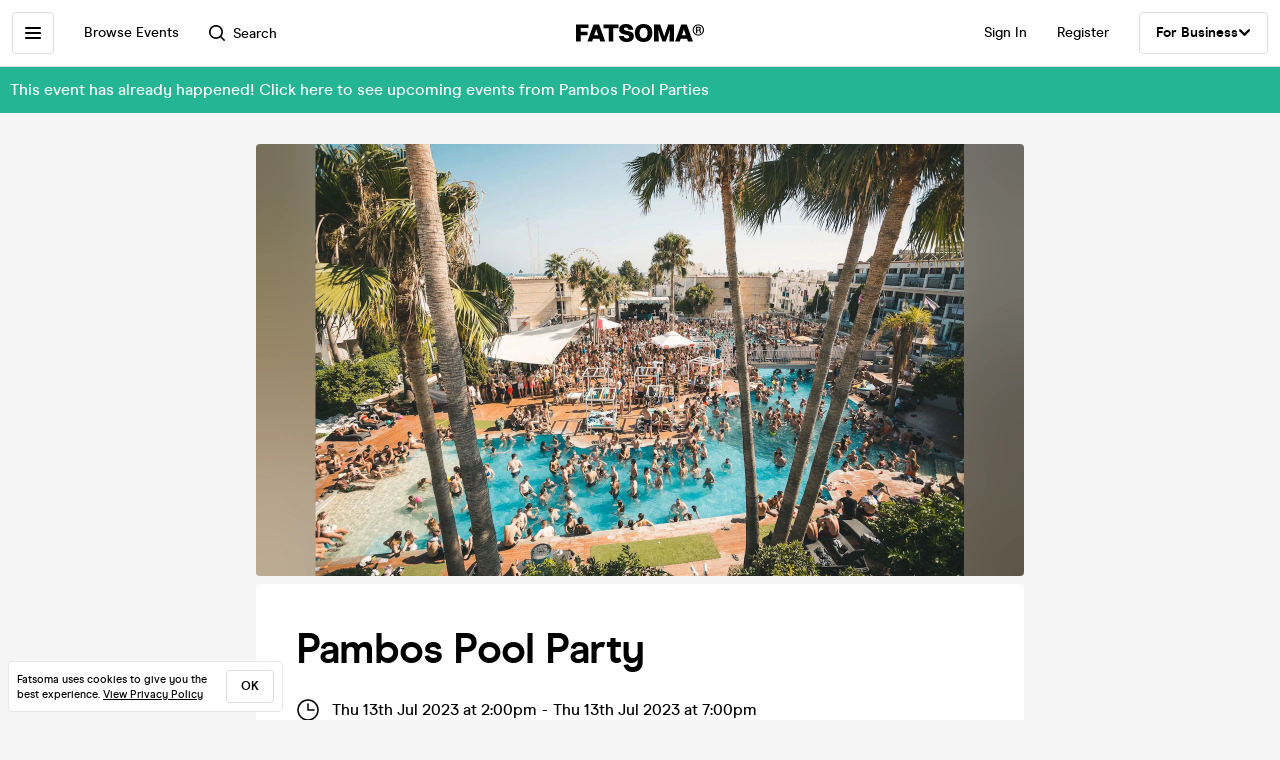

--- FILE ---
content_type: text/html; charset=utf-8
request_url: https://www.fatsoma.com/r/1c643aa9-4915-4ff5-b9a3-2a06f2618c4b/e/ve8fevu1?utm_campaign=rep_ss&utm_medium=social&utm_source=dynamic
body_size: 16675
content:
<!DOCTYPE html>
<html lang="en-GB"  lang="en">
  <head>
    <meta charset="utf-8">
    <meta name="viewport" content="width=device-width, initial-scale=1, maximum-scale=1">
    <meta name="facebook-domain-verification" content="mzelo8al1f0clsgvvqh0d4pe59xjlq" />

    	<link rel="preconnect" href="//cdn.rudderlabs.com">
	<link rel="dns-prefetch" href="//cdn.rudderlabs.com">
	<link rel="preconnect" href="//api.rudderlabs.com">
	<link rel="dns-prefetch" href="//api.rudderlabs.com">
	<link rel="preconnect" href="//fatsomamilcqa.dataplane.rudderstack.com">
	<link rel="dns-prefetch" href="//fatsomamilcqa.dataplane.rudderstack.com">
	<link rel="preconnect" href="//www.google-analytics.com">
	<link rel="dns-prefetch" href="//www.google-analytics.com">
	<link rel="preconnect" href="//www.googletagmanager.com">
	<link rel="dns-prefetch" href="//www.googletagmanager.com">
	<link rel="preconnect" href="//cdn-ember.fatsoma.com">
	<link rel="dns-prefetch" href="//cdn-ember.fatsoma.com">
	<link rel="preconnect" href="//fatsoma.imgix.net">
	<link rel="dns-prefetch" href="//fatsoma.imgix.net">
	<link rel="preconnect" href="//api.fatsoma.com">
	<link rel="dns-prefetch" href="//api.fatsoma.com">
    <!-- THEMEABLE_HOOK -->
    <meta name="ember-web-app/config/environment" content="%7B%22modulePrefix%22%3A%22ember-web-app%22%2C%22podModulePrefix%22%3A%22ember-web-app%2Fpods%22%2C%22environment%22%3A%22production%22%2C%22rootURL%22%3A%22%2F%22%2C%22locationType%22%3A%22history%22%2C%22EmberENV%22%3A%7B%22EXTEND_PROTOTYPES%22%3Afalse%2C%22FEATURES%22%3A%7B%7D%2C%22_APPLICATION_TEMPLATE_WRAPPER%22%3Afalse%2C%22_DEFAULT_ASYNC_OBSERVERS%22%3Atrue%2C%22_JQUERY_INTEGRATION%22%3Afalse%2C%22_TEMPLATE_ONLY_GLIMMER_COMPONENTS%22%3Atrue%7D%2C%22LOG_SEARCH_SERVICE%22%3Afalse%2C%22LOG_REP_SERVICE%22%3Afalse%2C%22LOG_ANALYTICS_SERVICE%22%3Afalse%2C%22LOG_HEAD_TAG_LOOKUPS%22%3Afalse%2C%22LOG_METRIC_LOOKUPS%22%3Afalse%2C%22LOG_TITLE_TOKEN_LOOKUPS%22%3Afalse%2C%22LOG_INJECT_SCRIPT_TASK%22%3Afalse%2C%22LOG_FACEBOOK_PIXEL%22%3Afalse%2C%22LOG_QUEUE_TOKEN%22%3Afalse%2C%22LOG_BASKET_SERVICE%22%3Afalse%2C%22IS_CYPRESS%22%3Afalse%2C%22IS_NGROK%22%3Afalse%2C%22APP%22%3A%7B%22host%22%3A%22https%3A%2F%2Fwww.fatsoma.com%22%2C%22cookies%22%3A%7B%22domain%22%3A%22.fatsoma.com%22%2C%22path%22%3A%22%2F%22%2C%22secure%22%3Atrue%2C%22key%22%3A%22_fatsoma_token_production%22%2C%22name%22%3A%22_fatsoma_sid_production%22%2C%22anonymousIdentityName%22%3A%22_fatsoma_anonymous_id_production%22%7D%2C%22perPage%22%3A52%2C%22pastEventCutoffDate%22%3A%222020-02-01T00%3A00%3A00%2B00%3A00%22%2C%22imgix%22%3A%7B%22source%22%3A%22fatsoma.imgix.net%22%7D%2C%22cancelReservationOnReload%22%3Atrue%2C%22refundPeriodInDays%22%3A120%2C%22brandPage%22%3A%7B%22latestEventsLimit%22%3A12%2C%22eventsPerPage%22%3A24%2C%22latestPostsLimit%22%3A5%2C%22postsPerPage%22%3A12%7D%2C%22name%22%3A%22ember-web-app%22%2C%22version%22%3A%220.1.0%2B5fcdd697%22%7D%2C%22WHITE_LABEL_APPS%22%3A%5B%22tixs%22%2C%22thursday%2Fapp%22%2C%22whitelabel%2Fapp%22%2C%22whitelabel%2Fweb%22%5D%2C%22WHITE_LABEL_LAYOUTS_DISABLE_ANALYTICS%22%3A%5B%22tixs%22%2C%22thursday%2Fapp%22%2C%22whitelabel%2Fapp%22%5D%2C%22testEventWidget%22%3A%7B%22url%22%3A%22https%3A%2F%2Ffatsoma.local%2Fe%2Fq01qrsz5%2Ftest-for-event-widget%22%2C%22sdk%22%3A%22https%3A%2F%2Fjs.fatsoma.com%2Ffatsoma.min.js%22%7D%2C%22fastboot%22%3A%7B%22hostWhitelist%22%3A%5B%22www.fatsoma.com%3A8100%22%5D%7D%2C%22emberWebServer%22%3A%7B%22fastboot%22%3A%7B%22enabled%22%3Atrue%7D%2C%22fallbackMetaTags%22%3Afalse%7D%2C%22fatsoma%22%3A%7B%22apiKey%22%3A%22fk_ui_cust_aff50532-bbb5-45ed-9d0a-4ad144814b9f%22%2C%22homepage%22%3A%7B%22categories%22%3A%5B%22club-nights%22%2C%22gigs%22%2C%22fun-things%22%2C%22food-and-drink%22%5D%2C%22occasions%22%3A%5B%22bank-holiday%22%2C%22freshers-week%22%2C%22halloween%22%2C%22bonfire-night%22%5D%7D%7D%2C%22API%22%3A%7B%22host%22%3A%22https%3A%2F%2Fapi.fatsoma.com%22%2C%22namespace%22%3A%22v1%22%2C%22dateFormat%22%3A%22YYYY-MM-DD%22%2C%22dateTimeFormat%22%3A%22YYYY-MM-DDTHH%3Amm%3A00%22%2C%22maxDateRageInDays%22%3A4%7D%2C%22cloudflare%22%3A%7B%22turnstile%22%3A%7B%22sitekey%22%3A%220x4AAAAAABoQnJjOhdWq--w-%22%2C%22size%22%3A%22flexible%22%2C%22theme%22%3A%22light%22%7D%7D%2C%22facebook%22%3A%7B%22appId%22%3A%22205782289588562%22%2C%22scope%22%3A%22email%22%7D%2C%22versionChecker%22%3A%7B%22enabled%22%3Atrue%2C%22ignoreRoutes%22%3A%5B%22checkout%22%5D%7D%2C%22analytics%22%3A%7B%22enabled%22%3Atrue%2C%22rudderstack%22%3A%7B%22writeKey%22%3A%221zrChXxzYmXFP6HnapsITJ440cV%22%7D%7D%2C%22googleMaps%22%3A%7B%22apiKey%22%3A%22AIzaSyAuOzx43AwAM-4HeinPadBspq3XtVPZl80%22%7D%2C%22googleTagManager%22%3A%7B%22enabled%22%3Atrue%2C%22containerId%22%3A%22GTM-TNQ4BG%22%7D%2C%22queueIt%22%3A%7B%22enabled%22%3Afalse%7D%2C%22recaptcha%22%3A%7B%22siteKey%22%3A%226Lee22QUAAAAADOc7lEHvp-lKrZ0UDC0Ny9lgWcW%22%7D%2C%22locationiq%22%3A%7B%22host%22%3A%22https%3A%2F%2Feu1.locationiq.com%22%2C%22key%22%3A%22pk.5d3ef0cea37fb3305fc947726c7dc899%22%7D%2C%22dnsPrefetch%22%3A%5B%22%2F%2Fcdn.rudderlabs.com%22%2C%22%2F%2Fapi.rudderlabs.com%22%2C%22%2F%2Ffatsomamilcqa.dataplane.rudderstack.com%22%2C%22%2F%2Fwww.google-analytics.com%22%2C%22%2F%2Fwww.googletagmanager.com%22%2C%22%2F%2Fcdn-ember.fatsoma.com%22%2C%22%2F%2Ffatsoma.imgix.net%22%2C%22%2F%2Fapi.fatsoma.com%22%5D%2C%22business%22%3A%7B%22host%22%3A%22https%3A%2F%2Fbusiness.fatsoma.com%22%7D%2C%22admin%22%3A%7B%22host%22%3A%22https%3A%2F%2Fadmin.fatsoma.com%22%7D%2C%22rep%22%3A%7B%22host%22%3A%22https%3A%2F%2Freps.fatsoma.com%22%7D%2C%22widgets%22%3A%7B%22host%22%3A%22https%3A%2F%2Fwidgets.fatsoma.com%22%7D%2C%22shortener%22%3A%7B%22enabled%22%3Afalse%2C%22apiHost%22%3A%22https%3A%2F%2Fbusiness.fatsoma.com%22%2C%22host%22%3A%22https%3A%2F%2Ffatso.ma%22%7D%2C%22stripe%22%3A%7B%22sdk%22%3A%22https%3A%2F%2Fjs.stripe.com%2Fv3%2F%22%2C%22apiVersion%22%3A%222022-11-15%22%7D%2C%22klarna%22%3A%7B%22countries%22%3A%5B%7B%22value%22%3A%22GB%22%2C%22label%22%3A%22United%20Kingdom%22%7D%2C%7B%22value%22%3A%22US%22%2C%22label%22%3A%22United%20States%22%7D%2C%7B%22value%22%3A%22CA%22%2C%22label%22%3A%22Canada%22%7D%2C%7B%22value%22%3A%22AU%22%2C%22label%22%3A%22Australia%22%7D%2C%7B%22value%22%3A%22NZ%22%2C%22label%22%3A%22New%20Zealand%20%22%7D%2C%7B%22value%22%3A%22IE%22%2C%22label%22%3A%22Ireland%22%7D%2C%7B%22value%22%3A%22FR%22%2C%22label%22%3A%22France%22%7D%2C%7B%22value%22%3A%22ES%22%2C%22label%22%3A%22Spain%22%7D%2C%7B%22value%22%3A%22DE%22%2C%22label%22%3A%22Germany%22%7D%2C%7B%22value%22%3A%22AT%22%2C%22label%22%3A%22Austria%22%7D%2C%7B%22value%22%3A%22BE%22%2C%22label%22%3A%22Belgium%22%7D%2C%7B%22value%22%3A%22DK%22%2C%22label%22%3A%22Denmark%22%7D%2C%7B%22value%22%3A%22FI%22%2C%22label%22%3A%22Finland%22%7D%2C%7B%22value%22%3A%22IT%22%2C%22label%22%3A%22Italy%22%7D%2C%7B%22value%22%3A%22NL%22%2C%22label%22%3A%22Netherlands%22%7D%2C%7B%22value%22%3A%22NO%22%2C%22label%22%3A%22Norway%22%7D%2C%7B%22value%22%3A%22SE%22%2C%22label%22%3A%22Sweden%22%7D%5D%7D%2C%22themeable%22%3A%7B%22host%22%3A%22https%3A%2F%2Fcustom.fatsoma.com%22%7D%2C%22factoryGuy%22%3A%7B%22enabled%22%3Afalse%7D%2C%22contentSecurityPolicy%22%3A%7B%22font-src%22%3A%22'self'%20data%3A%20*.amazonaws.com%22%2C%22style-src%22%3A%22'self'%20'unsafe-inline'%20*.amazonaws.com%22%7D%2C%22honeybadger%22%3A%7B%22enabled%22%3Atrue%2C%22apiKey%22%3A%221a218855%22%2C%22maxBreadcrumbs%22%3A50%2C%22breadcrumbsEnabled%22%3A%7B%22dom%22%3Afalse%2C%22network%22%3Afalse%2C%22navigation%22%3Afalse%2C%22console%22%3Afalse%7D%7D%7D" />
<!-- EMBER_CLI_FASTBOOT_TITLE --><script glmr="%cursor:0%"></script><!--%+b:7%-->  <meta name="ember-cli-head-start" content><!--%+b:8%--><!--%+b:9%--><!--%+b:10%--><!--%+b:11%--><!--%+b:12%-->  <!--%+b:13%-->  <!--%+b:14%--><!--%+b:15%--><meta class="ember-view" content="noindex" name="robots"><!--%+b:16%--><!--% %--><!--%-b:16%--><!--%-b:15%--><!--%-b:14%-->
<!--%-b:13%-->
<!--%-b:12%--><!--%+b:12%-->  <!--%+b:13%-->  <!--%+b:14%--><!--%+b:15%--><link class="ember-view" href="https://www.fatsoma.com/e/ve8fevu1/pambos-pool-party" rel="canonical"><!--%+b:16%--><!--% %--><!--%-b:16%--><!--%-b:15%--><!--%-b:14%-->
<!--%-b:13%-->
<!--%-b:12%--><!--%+b:12%-->  <!--%+b:13%-->  <!--%+b:14%--><!--%+b:15%--><meta class="ember-view" content="fatsoma:event" property="og:type"><!--%+b:16%--><!--% %--><!--%-b:16%--><!--%-b:15%--><!--%-b:14%-->
<!--%-b:13%-->
<!--%-b:12%--><!--%+b:12%-->  <!--%+b:13%-->  <!--%+b:14%--><!--%+b:15%--><meta class="ember-view" content="Pambos Pool Party at Pambos Napa Rocks, Ayia Napa on 13th Jul 2023. Buy tickets in just 2-clicks with our super-fast checkout" name="description"><!--%+b:16%--><!--% %--><!--%-b:16%--><!--%-b:15%--><!--%-b:14%-->
<!--%-b:13%-->
<!--%-b:12%--><!--%+b:12%-->  <!--%+b:13%-->  <!--%+b:14%--><!--%+b:15%--><meta class="ember-view" content="Pambos Pool Party, Pambos Pool Parties, Pambos Pool Party tickets, Pambos Pool Party at Pambos Napa Rocks, Pambos Pool Party on 13th Jul 2023, Pambos Pool Party in Ayia Napa" name="keywords"><!--%+b:16%--><!--% %--><!--%-b:16%--><!--%-b:15%--><!--%-b:14%-->
<!--%-b:13%-->
<!--%-b:12%--><!--%+b:12%-->  <!--%+b:13%-->  <!--%+b:14%--><!--%+b:15%--><meta class="ember-view" content="Pambos Pool Party at Pambos Napa Rocks, Ayia Napa on 13th Jul 2023" property="og:title"><!--%+b:16%--><!--% %--><!--%-b:16%--><!--%-b:15%--><!--%-b:14%-->
<!--%-b:13%-->
<!--%-b:12%--><!--%+b:12%-->  <!--%+b:13%-->  <!--%+b:14%--><!--%+b:15%--><meta class="ember-view" content="Pambos Pool Party at Pambos Napa Rocks, Ayia Napa on 13th Jul 2023. Buy tickets in just 2-clicks with our super-fast checkout" property="og:description"><!--%+b:16%--><!--% %--><!--%-b:16%--><!--%-b:15%--><!--%-b:14%-->
<!--%-b:13%-->
<!--%-b:12%--><!--%+b:12%-->  <!--%+b:13%-->  <!--%+b:14%--><!--%+b:15%--><meta class="ember-view" content="https://www.fatsoma.com/r/1c643aa9-4915-4ff5-b9a3-2a06f2618c4b/e/ve8fevu1" property="og:url"><!--%+b:16%--><!--% %--><!--%-b:16%--><!--%-b:15%--><!--%-b:14%-->
<!--%-b:13%-->
<!--%-b:12%--><!--%+b:12%-->  <!--%+b:13%-->  <!--%+b:14%--><!--%+b:15%--><meta class="ember-view" content="summary_large_image" property="twitter:card"><!--%+b:16%--><!--% %--><!--%-b:16%--><!--%-b:15%--><!--%-b:14%-->
<!--%-b:13%-->
<!--%-b:12%--><!--%+b:12%-->  <!--%+b:13%-->  <!--%+b:14%--><!--%+b:15%--><meta class="ember-view" content="Pambos Pool Party at Pambos Napa Rocks, Ayia Napa on 13th Jul 2023" property="twitter:title"><!--%+b:16%--><!--% %--><!--%-b:16%--><!--%-b:15%--><!--%-b:14%-->
<!--%-b:13%-->
<!--%-b:12%--><!--%+b:12%-->  <!--%+b:13%-->  <!--%+b:14%--><!--%+b:15%--><meta class="ember-view" content="Pambos Pool Party at Pambos Napa Rocks, Ayia Napa on 13th Jul 2023. Buy tickets in just 2-clicks with our super-fast checkout" property="twitter:description"><!--%+b:16%--><!--% %--><!--%-b:16%--><!--%-b:15%--><!--%-b:14%-->
<!--%-b:13%-->
<!--%-b:12%--><!--%+b:12%-->  <!--%+b:13%-->  <!--%+b:14%--><!--%+b:15%--><meta class="ember-view" content="https://fatsoma.imgix.net/W1siZiIsInB1YmxpYy8yMDIzLzEvNi8xMi8xNS80Mi8zODAvQjJCODM4RjAtRTBGQS00MzlDLTgyMTItMDBDNDNGQTAyMzFCLmpwZWciXV0?auto=format%2Ccompress" property="og:image"><!--%+b:16%--><!--% %--><!--%-b:16%--><!--%-b:15%--><!--%-b:14%-->
<!--%-b:13%-->
<!--%-b:12%--><!--%+b:12%-->  <!--%+b:13%-->  <!--%+b:14%--><!--%+b:15%--><meta class="ember-view" content="https://fatsoma.imgix.net/W1siZiIsInB1YmxpYy8yMDIzLzEvNi8xMi8xNS80Mi8zODAvQjJCODM4RjAtRTBGQS00MzlDLTgyMTItMDBDNDNGQTAyMzFCLmpwZWciXV0?auto=format%2Ccompress" property="twitter:image"><!--%+b:16%--><!--% %--><!--%-b:16%--><!--%-b:15%--><!--%-b:14%-->
<!--%-b:13%-->
<!--%-b:12%--><!--%-b:11%--><!--%-b:10%--><!--%-b:9%-->
<meta name="og:site_name" content="Fatsoma">
<meta name="og:app_id" content="205782289588562">
<!--%-b:8%--><meta name="ember-cli-head-end" content>
<!--%-b:7%--><link rel="preload" as="image" href="https://fatsoma.imgix.net/W1siZiIsInB1YmxpYy8yMDIzLzEvNi8xMi8xNS80Mi8zODAvQjJCODM4RjAtRTBGQS00MzlDLTgyMTItMDBDNDNGQTAyMzFCLmpwZWciXV0?w=768&amp;h=432&amp;fit=fillmax&amp;fill=blur&amp;auto=format&amp;q=60" imagesrcset="https://fatsoma.imgix.net/W1siZiIsInB1YmxpYy8yMDIzLzEvNi8xMi8xNS80Mi8zODAvQjJCODM4RjAtRTBGQS00MzlDLTgyMTItMDBDNDNGQTAyMzFCLmpwZWciXV0?w=750&amp;h=421.88&amp;fit=fillmax&amp;fill=blur&amp;auto=format&amp;q=60 375w, https://fatsoma.imgix.net/W1siZiIsInB1YmxpYy8yMDIzLzEvNi8xMi8xNS80Mi8zODAvQjJCODM4RjAtRTBGQS00MzlDLTgyMTItMDBDNDNGQTAyMzFCLmpwZWciXV0?w=880&amp;h=495&amp;fit=fillmax&amp;fill=blur&amp;auto=format&amp;q=60 440w, https://fatsoma.imgix.net/W1siZiIsInB1YmxpYy8yMDIzLzEvNi8xMi8xNS80Mi8zODAvQjJCODM4RjAtRTBGQS00MzlDLTgyMTItMDBDNDNGQTAyMzFCLmpwZWciXV0?w=1536&amp;h=864&amp;fit=fillmax&amp;fill=blur&amp;auto=format&amp;q=60 768w" imagesizes="(max-width: 768px) 100vw, 768px"><title>Pambos Pool Party at Pambos Napa Rocks, Ayia Napa on 13th Jul 2023 | Fatsoma</title>

        <link rel="preload" href="https://cdn-ember.fatsoma.com/assets/fonts/fonts-91faf8bf3a0adff618db651ae6295105.css" as="style">
        <link rel="preload" href="https://cdn-ember.fatsoma.com/assets/fonts/modern-era/modernera-medium-webfont-bebbd241d1d5efe1df5924f43adba88b.woff2" as="font" type="font/woff2" crossorigin>
        <link rel="preload" href="https://cdn-ember.fatsoma.com/assets/fonts/modern-era/modernera-bold-webfont-34bb2d73bd8cc7f506fa971c24daa248.woff2" as="font" type="font/woff2" crossorigin>
        <link rel="preload" href="https://cdn-ember.fatsoma.com/assets/fonts/modern-era/modernera-extrabold-webfont-4ec3037d49bbf17480b11ff88d58b464.woff2" as="font" type="font/woff2" crossorigin>
        <link rel="preload" href="https://cdn-ember.fatsoma.com/assets/fonts/switzer/Switzer-Regular-e23161fd661d68acd57b789a9480e91c.woff2" as="font" type="font/woff2" crossorigin>
        <link rel="preload" href="https://cdn-ember.fatsoma.com/assets/fonts/switzer/Switzer-Italic-af648921f177ac9ecdb57d7c1a5c98e4.woff2" as="font" type="font/woff2" crossorigin>
        <link rel="preload" href="https://cdn-ember.fatsoma.com/assets/fonts/switzer/Switzer-Black-94893c2fd2e166588b6337620bd0e904.woff2" as="font" type="font/woff2" crossorigin>
      
<script>window.FATSOMA_VERSION = "0.1.0+5fcdd697";</script>
<!-- Google Tag Manager -->
<script>
if (window.location.href.indexOf('layout=tixs') === -1) {
  (function(w,d,s,l,i){w[l]=w[l]||[];w[l].push({'gtm.start':
  new Date().getTime(),event:'gtm.js'});var f=d.getElementsByTagName(s)[0],
  j=d.createElement(s),dl=l!='dataLayer'?'&l='+l:'';j.async=true;j.src=
  'https://www.googletagmanager.com/gtm.js?id='+i+dl;f.parentNode.insertBefore(j,f);
  })(window,document,'script','dataLayer','GTM-TNQ4BG');
}
</script>
<!-- End Google Tag Manager -->

<script type="text/javascript">
if (window.location.href.indexOf('layout=tixs') === -1) {
  !function(){"use strict";window.RudderSnippetVersion="3.0.60";var e="rudderanalytics";window[e]||(window[e]=[])
  ;var rudderanalytics=window[e];if(Array.isArray(rudderanalytics)){
  if(true===rudderanalytics.snippetExecuted&&window.console&&console.error){
  console.error("RudderStack JavaScript SDK snippet included more than once.")}else{rudderanalytics.snippetExecuted=true,
  window.rudderAnalyticsBuildType="legacy";var sdkBaseUrl="https://cdn.rudderlabs.com";var sdkVersion="v3"
  ;var sdkFileName="rsa.min.js";var scriptLoadingMode="async"
  ;var r=["setDefaultInstanceKey","load","ready","page","track","identify","alias","group","reset","setAnonymousId","startSession","endSession","consent"]
  ;for(var n=0;n<r.length;n++){var t=r[n];rudderanalytics[t]=function(r){return function(){var n
  ;Array.isArray(window[e])?rudderanalytics.push([r].concat(Array.prototype.slice.call(arguments))):null===(n=window[e][r])||void 0===n||n.apply(window[e],arguments)
  }}(t)}try{
  new Function('class Test{field=()=>{};test({prop=[]}={}){return prop?(prop?.property??[...prop]):import("");}}'),
  window.rudderAnalyticsBuildType="modern"}catch(i){}var d=document.head||document.getElementsByTagName("head")[0]
  ;var o=document.body||document.getElementsByTagName("body")[0];window.rudderAnalyticsAddScript=function(e,r,n){
  var t=document.createElement("script");t.src=e,t.setAttribute("data-loader","RS_JS_SDK"),r&&n&&t.setAttribute(r,n),
  "async"===scriptLoadingMode?t.async=true:"defer"===scriptLoadingMode&&(t.defer=true),
  d?d.insertBefore(t,d.firstChild):o.insertBefore(t,o.firstChild)},window.rudderAnalyticsMount=function(){!function(){
  if("undefined"==typeof globalThis){var e;var r=function getGlobal(){
  return"undefined"!=typeof self?self:"undefined"!=typeof window?window:null}();r&&Object.defineProperty(r,"globalThis",{
  value:r,configurable:true})}
  }(),window.rudderAnalyticsAddScript("".concat(sdkBaseUrl,"/").concat(sdkVersion,"/").concat(window.rudderAnalyticsBuildType,"/").concat(sdkFileName),"data-rsa-write-key","1zrChXxzYmXFP6HnapsITJ440cV")
  },
  "undefined"==typeof Promise||"undefined"==typeof globalThis?window.rudderAnalyticsAddScript("https://polyfill-fastly.io/v3/polyfill.min.js?version=3.111.0&features=Symbol%2CPromise&callback=rudderAnalyticsMount"):window.rudderAnalyticsMount()
  ;var loadOptions={};rudderanalytics.load("1zrChXxzYmXFP6HnapsITJ440cV","https://fatsomamilcqa.dataplane.rudderstack.com",loadOptions)}}}();
}
</script>


    <link rel="icon" type="image/png" sizes="32x32" href="https://cdn-ember.fatsoma.com/assets/favicon/favicon-32x32-868be184d6d2d4d529842a114ec936bc.png">
    <link rel="icon" type="image/png" sizes="16x16" href="https://cdn-ember.fatsoma.com/assets/favicon/favicon-16x16-ae589316c25f0edc61963279555b1d78.png">
    <link rel="icon" href="https://cdn-ember.fatsoma.com/assets/favicon/favicon-c573d3555620ee2cb9eb64ed44affa53.ico" type="image/ico">

    <link rel="apple-touch-icon" href="https://cdn-ember.fatsoma.com/assets/favicon/apple-touch-icon-40b0f65102a773214b8da01fe6a917c1.png" />
    <link rel="apple-touch-icon" sizes="57x57" href="https://cdn-ember.fatsoma.com/assets/favicon/apple-touch-icon-57x57-40b0f65102a773214b8da01fe6a917c1.png" />
    <link rel="apple-touch-icon" sizes="72x72" href="https://cdn-ember.fatsoma.com/assets/favicon/apple-touch-icon-72x72-5727c47186bb5a0398ec729808ffc77f.png" />
    <link rel="apple-touch-icon" sizes="76x76" href="https://cdn-ember.fatsoma.com/assets/favicon/apple-touch-icon-76x76-b61b1e2b4d0be38236906bec2c235cdd.png" />
    <link rel="apple-touch-icon" sizes="114x114" href="https://cdn-ember.fatsoma.com/assets/favicon/apple-touch-icon-114x114-955651099a80b175e72d496aea902a16.png" />
    <link rel="apple-touch-icon" sizes="120x120" href="https://cdn-ember.fatsoma.com/assets/favicon/apple-touch-icon-120x120-006580fe31ffb35e3ab60e74c00db366.png" />
    <link rel="apple-touch-icon" sizes="144x144" href="https://cdn-ember.fatsoma.com/assets/favicon/apple-touch-icon-144x144-a73c379a17eb987bf054f9180832def5.png" />
    <link rel="apple-touch-icon" sizes="152x152" href="https://cdn-ember.fatsoma.com/assets/favicon/apple-touch-icon-152x152-6cb08a6c8f810ca638b21e1f825f9498.png" />
    <link rel="apple-touch-icon" sizes="180x180" href="https://cdn-ember.fatsoma.com/assets/favicon/apple-touch-icon-180x180-6b719e805d760ed401c715b364cce850.png" />

    <link rel="preload" href="https://cdn-ember.fatsoma.com/assets/vendor-cd719aa1a6e1af1d102838988680946e.css" as="style">
    <link rel="preload" href="https://cdn-ember.fatsoma.com/assets/ember-web-app-59a4e77b215a4aa448399b6945bf666a.css" as="style">
    <link rel="preload" href="https://cdn-ember.fatsoma.com/assets/vendor-a6c91717d21bfd8d39de755e0b10b1e7.js" as="script">
    <link rel="preload" href="https://cdn-ember.fatsoma.com/assets/ember-web-app-75c00841105bc4b9318a60f97a9d3d82.js" as="script">

    <link rel="stylesheet" href="https://cdn-ember.fatsoma.com/assets/fonts/fonts-91faf8bf3a0adff618db651ae6295105.css">
    <link rel="stylesheet" href="https://cdn-ember.fatsoma.com/assets/vendor-cd719aa1a6e1af1d102838988680946e.css">
    <link rel="stylesheet" href="https://cdn-ember.fatsoma.com/assets/ember-web-app-59a4e77b215a4aa448399b6945bf666a.css">

    
  </head>
  <body class="application event-rep">
    <script type="x/boundary" id="fastboot-body-start"></script><!--%+b:0%--><!--%+b:1%--><!--%+b:2%--><!--%+b:3%--><!--%+b:4%--><!--%+b:5%--><!--% %--><!--%-b:5%-->

<!--%+b:5%--><!--%+b:6%--><!----><!--%-b:6%--><!--%-b:5%-->
<!--%+b:5%--><!----><!--%-b:5%-->

<!--%+b:5%--><!--%+b:6%--><!--%+b:7%--><!--%+b:8%--><!--% %--><!--%-b:8%-->

<!--%+b:8%--><!--%+b:9%--><!--%+b:10%--><div class="_wrapper_1r82zi">
  <!--%+b:11%--><!--%+b:12%--><nav class=" _sidebar_1cv4c6 _sidebar_1uxnst" data-sidebar="ember10419659">
  <div class="_header_1cv4c6">
    <!--%+b:13%--><svg class="_f-logo_1bb22y" version="1.1" viewbox="0 0 313 44" xmlns="http://www.w3.org/2000/svg" xmlns:xlink="http://www.w3.org/1999/xlink" width="128px" height="18px">
  <title>Fatsoma</title>

  <path d="M299.111 1.13C291.021 1.13 285.221 6.84 285.221 14.65C285.221 22.46 291.021 28.23 299.111 28.23C307.201 28.23 313.001 22.4 313.001 14.59C313.001 6.78 307.141 1.13 299.111 1.13V1.13ZM299.111 25.95C292.601 25.95 287.861 21.17 287.861 14.64C287.861 8.11 292.611 3.39001 299.111 3.39001C305.611 3.39001 310.361 8.23 310.361 14.58C310.361 20.93 305.551 25.94 299.111 25.94V25.95Z"></path>
  <path d="M303.331 14.94C304.681 14.24 305.441 13.02 305.441 11.27C305.441 8.35999 303.211 6.48999 299.641 6.48999H293.311V22.34H296.531V16.05H299.171C300.871 16.05 301.571 16.4 301.981 18.21L302.861 22.35H306.141L304.911 17.51C304.621 16.29 304.151 15.47 303.331 14.95V14.94ZM299.401 13.89H296.531V8.93999H299.461C301.281 8.93999 302.391 9.92999 302.391 11.45C302.391 12.97 301.281 13.9 299.401 13.9V13.89Z"></path>
  <path d="M257.389 1.10999L242.369 42.9H253.739L256.149 35.77H271.419L273.829 42.9H285.879L270.859 1.10999H257.379H257.389ZM259.059 27.29L262.519 17.15L263.819 12.3L265.119 17.15L268.579 27.29H259.059Z"></path>
  <path d="M217.619 23.91L215.699 30.97L213.719 23.91L205.749 1.10999H191.029V42.89H202.349L201.669 13.83L204.759 24.34L211.369 42.89H219.529L226.079 24.52L229.299 13.7L228.619 42.89H239.929V1.10999H225.589L217.619 23.91Z"></path>
  <path d="M165.28 0C152.05 0 143.83 8.48 143.83 22.06C143.83 35.64 152.05 44 165.28 44C178.51 44 186.73 35.58 186.73 22.06C186.73 8.54 178.51 0 165.28 0ZM165.28 34.84C159.04 34.84 155.39 30.05 155.39 22.06C155.39 14.07 159.04 9.15 165.28 9.15C171.52 9.15 175.17 14 175.17 22.06C175.17 30.12 171.58 34.84 165.28 34.84V34.84Z"></path>
  <path d="M125.941 16.97C121.141 16.05 117.081 15.26 117.081 11.98C117.081 9.95 119.001 8.66 121.841 8.66C125.491 8.66 127.591 10.44 128.271 14.13H140.321C139.081 4.24 131.231 0 122.331 0C111.571 0 105.521 5.78 105.521 13.15C105.521 22.7 113.851 24.51 120.781 26.02C125.721 27.09 129.941 28.01 129.941 31.47C129.941 33.87 127.961 35.34 124.131 35.34C120.301 35.34 117.451 33.25 116.841 29.44H104.971C106.331 39.27 113.811 44 124.011 44C134.211 44 141.501 38.84 141.501 30.05C141.501 19.96 132.931 18.31 125.941 16.97V16.97Z"></path>
  <path d="M67.2598 10.2H79.8698V42.89H91.1198V10.2H103.73V1.10999H67.2598V10.2Z"></path>
  <path d="M42.9907 1.10999L27.9707 42.9H39.3407L41.7507 35.77H57.0207L59.4307 42.9H71.4807L56.4607 1.10999H42.9807H42.9907ZM44.6607 27.29L48.1207 17.15L49.4207 12.3L50.7207 17.15L54.1807 27.29H44.6607V27.29Z"></path>
  <path d="M28.25 18.87H11.31V9.95999H30.72V1.10999H0V42.89H11.31V27.65H28.25V18.87Z"></path>
</svg>
<!--%-b:13%-->
    <!--%+b:13%--><a href="javascript:void(0)" class="_close_1cv4c6" data-test-action="true" data-action="true">
<!--%+b:14%-->    <!--%|%-->
      <svg class="_close-img_1cv4c6" width="16" height="16" viewbox="0 0 14 14" fill="none" xmlns="http://www.w3.org/2000/svg">
        <g clip-path="url(#clip0_714_1872)">
          <path d="M12.9459 13.9973C12.6725 13.9973 12.4097 13.8922 12.1994 13.6924L6.99474 8.48778L1.8006 13.6924C1.39054 14.1025 0.728129 14.1025 0.318059 13.6924C-0.0920015 13.2823 -0.0920015 12.6199 0.318059 12.2099L5.5122 7.00525L0.307549 1.8006C-0.102516 1.39054 -0.102516 0.717609 0.307549 0.30755C0.717609 -0.102517 1.39054 -0.102517 1.8006 0.30755L7.00526 5.51219L12.2099 0.30755C12.6199 -0.102517 13.2824 -0.102517 13.6924 0.30755C14.1025 0.717609 14.1025 1.38002 13.6924 1.79009L8.4878 6.99473L13.6924 12.1994C14.1025 12.6094 14.1025 13.2718 13.6924 13.6819C13.4821 13.8922 13.2193 13.9868 12.9459 13.9868V13.9973Z" fill="currentColor"></path>
        </g>
        <defs>
          <clippath id="clip0_714_1872">
            <rect width="14" height="14" fill="currentColor"></rect>
          </clippath>
        </defs>
      </svg>
    <!--%|%-->
<!--%-b:14%--></a>
<!--%-b:13%-->
  </div>

  <!--%|%-->
  <div class="Mb-18">
    <!--%+b:13%--><!--%+b:14%--><!--%+b:15%--><!--%+b:16%-->  <!--%+b:17%--><a id="ember10419660" class="ember-view _link-to_1cv4c6" data-test-link="discover" href="/discover">
      <!--%+b:18%-->All Events<!--%-b:18%-->
    </a><!--%-b:17%-->
<!--%-b:16%--><!--%-b:15%--><!--%-b:14%--><!--%-b:13%-->

    <!--%+b:13%--><!--%+b:14%--><input id="ember10419661" class="ember-text-field ember-view _search-input_1uxnst" placeholder="Browse by location" type="text"><!--%-b:14%-->
<!--%-b:13%-->
  </div>

  <!--%+b:13%--><!--%+b:14%--><div class="_section_1cv4c6" data-test-section="true">
  <!--%|%-->
    <!--%+b:15%--><!--%+b:16%--><span class="_title_1cv4c6" data-test-title="true">
  <!--%+b:17%-->Categories<!--%-b:17%-->
</span>
<!--%-b:16%--><!--%-b:15%-->
<!--%+b:15%-->      <a id="ember10419677" class="ember-view _link-to_1cv4c6" href="/discover?category-id=b5e903ca-1c7f-4ab6-868a-a4f5cdc106c2">
        Club Nights
      </a>
      <a id="ember10419678" class="ember-view _link-to_1cv4c6" href="/discover?category-id=1b24e0f9-325f-4ecc-a95c-d3a9ba767da8">
        Gigs
      </a>
      <a id="ember10419679" class="ember-view _link-to_1cv4c6" href="/discover?category-id=7c250c41-1695-4faa-b5e0-a87f0a734ece">
        Fun Things
      </a>
      <a id="ember10419680" class="ember-view _link-to_1cv4c6" href="/discover?category-id=f35b22c2-8aef-40ef-9ef3-4810a7bc51b8">
        Food &amp; Drink
      </a>
      <a id="ember10419681" class="ember-view _link-to_1cv4c6" href="/discover?category-id=e3be03b2-3d72-4123-b7da-cf0909d917cc">
        Festivals
      </a>
      <a id="ember10419682" class="ember-view _link-to_1cv4c6" href="/discover?category-id=e16a039b-da46-45b8-b34b-73dc52943359">
        Business &amp; Conferences
      </a>
      <a id="ember10419683" class="ember-view _link-to_1cv4c6" href="/discover?category-id=292067f6-677e-4af9-9196-1211e04d3039">
        Dating
      </a>
      <a id="ember10419684" class="ember-view _link-to_1cv4c6" href="/discover?category-id=732a5bc0-c494-4e3c-9479-f5703da01dc8">
        Comedy
      </a>
      <a id="ember10419685" class="ember-view _link-to_1cv4c6" href="/discover?category-id=5d6b67a3-8b83-4f1c-86e4-6ef751321c75">
        Arts &amp; Performance
      </a>
      <a id="ember10419686" class="ember-view _link-to_1cv4c6" href="/discover?category-id=f50e05d7-7cb8-4a86-ac58-d967d249ccea">
        Classes
      </a>
      <a id="ember10419687" class="ember-view _link-to_1cv4c6" href="/discover?category-id=bcd84c45-a1cb-4658-b3f4-601fda4a1c6a">
        Sports &amp; Fitness
      </a>
<!--%-b:15%-->  <!--%|%-->
</div>
<!--%-b:14%--><!--%-b:13%-->

  <!--%+b:13%--><!--%+b:14%--><div class="_section_1cv4c6" data-test-section="true">
  <!--%|%-->
    <!--%+b:15%--><!--%+b:16%--><span class="_title_1cv4c6" data-test-title="true">
  <!--%+b:17%-->For Business<!--%-b:17%-->
</span>
<!--%-b:16%--><!--%-b:15%-->
    <a class="_link-to_1cv4c6 _business-link_1uxnst" href="https://ticketing.fatsoma.com" target="_blank" rel="noreferrer noopener">
      <!--%+b:15%-->Ticketing and Event Marketing<!--%-b:15%-->
      <p class="_description_1uxnst"><!--%+b:15%-->Our all-in-one ticketing and event marketing system. Trusted by over 40,000 event organisers and venues like you.<!--%-b:15%--></p>
    </a>
    <a class="_business-item-button_1uxnst" href="https://business.fatsoma.com">
      <!--%+b:15%-->Sign in to Dashboard<!--%-b:15%-->
    </a>
    <a class="_link-to_1cv4c6 _business-link_1uxnst" href="https://madebysoma.co" target="_blank" rel="noreferrer noopener">
      <!--%+b:15%-->Made by SOMA<!--%-b:15%-->
      <p class="_description_1uxnst"><!--%+b:15%-->Transform your events business with a conversion-optimised website, bespoke app, and paid ad strategies that perform.<!--%-b:15%--></p>
    </a>
  <!--%|%-->
</div>
<!--%-b:14%--><!--%-b:13%-->

  <!--%+b:13%--><!--%+b:14%--><div class="_section_1cv4c6" data-test-section="true">
  <!--%|%-->
    <!--%+b:15%--><!--%+b:16%--><span class="_title_1cv4c6" data-test-title="true">
  <!--%+b:17%-->Reps<!--%-b:17%-->
</span>
<!--%-b:16%--><!--%-b:15%-->
    <a href="https://business.fatsoma.com/reps" target="_blank" rel="noreferrer noopener" class="_link-to_1cv4c6">
      <!--%+b:15%-->Rep Dashboard<!--%-b:15%-->
    </a>
  <!--%|%-->
</div>
<!--%-b:14%--><!--%-b:13%-->

  <!--%+b:13%--><!--%+b:14%--><div class="_section_1cv4c6" data-test-section="true">
  <!--%|%-->
    <!--%+b:15%--><!--%+b:16%--><span class="_title_1cv4c6" data-test-title="true">
  <!--%+b:17%-->Account<!--%-b:17%-->
</span>
<!--%-b:16%--><!--%-b:15%-->
<!--%+b:15%-->      <!--%+b:16%--><!--%+b:17%--><!--%+b:18%--><!--%+b:19%-->  <!--%+b:20%--><a id="ember10419662" class="ember-view _link-to_1cv4c6" rel="nofollow" data-test-link="sign-in" href="/sign-in">
        <!--%+b:21%-->Sign In<!--%-b:21%-->
      </a><!--%-b:20%-->
<!--%-b:19%--><!--%-b:18%--><!--%-b:17%--><!--%-b:16%-->
      <!--%+b:16%--><!--%+b:17%--><!--%+b:18%--><!--%+b:19%-->  <!--%+b:20%--><a id="ember10419663" class="ember-view _link-to_1cv4c6" rel="nofollow" data-test-link="register" href="/register">
        <!--%+b:21%-->Register<!--%-b:21%-->
      </a><!--%-b:20%-->
<!--%-b:19%--><!--%-b:18%--><!--%-b:17%--><!--%-b:16%-->
<!--%-b:15%-->  <!--%|%-->
</div>
<!--%-b:14%--><!--%-b:13%-->
<!--%|%-->
</nav>
<!--%-b:12%-->

<div class=" _header_1uxnst">
  <div class="_container_1uxnst">
    <!--%+b:12%--><nav class="_topbar_1in15e">
  <!--%|%-->
      <!--%+b:13%--><!--%+b:14%--><!--%+b:15%-->  <div data-test-html-tag="true" class="_header-left_1uxnst">
    <!--%|%-->
        <!--%+b:16%--><!--%+b:17%--><a href="javascript:void(0)" class="_link-to_1in15e _menu_1uxnst _icon-button_1uxnst" data-test-action="true" data-action="true">
<!--%+b:18%-->    <!--%|%-->
          <svg width="16" height="12" viewbox="0 0 16 12" fill="none" xmlns="http://www.w3.org/2000/svg">
            <path fill-rule="evenodd" clip-rule="evenodd" d="M1 0C0.447715 0 0 0.447715 0 1C0 1.55228 0.447715 2 1 2H15C15.5523 2 16 1.55228 16 1C16 0.447715 15.5523 0 15 0H1ZM0 6C0 5.44772 0.447715 5 1 5H15C15.5523 5 16 5.44772 16 6C16 6.55228 15.5523 7 15 7H1C0.447715 7 0 6.55228 0 6ZM0 11C0 10.4477 0.447715 10 1 10H15C15.5523 10 16 10.4477 16 11C16 11.5523 15.5523 12 15 12H1C0.447715 12 0 11.5523 0 11Z" fill="currentColor"></path>
          </svg>
        <!--%|%-->
<!--%-b:18%--></a>
<!--%-b:17%--><!--%-b:16%-->

        <div class="_menu-items-left_1uxnst">
          <!--%+b:16%--><!--%+b:17%--><!--%+b:18%--><!--%+b:19%-->  <!--%+b:20%--><a id="ember10419664" class="ember-view _link-to_1in15e Do _link_1uxnst" data-test-link="discover" href="/discover">
            <!--%+b:21%-->Browse Events<!--%-b:21%-->
          </a><!--%-b:20%-->
<!--%-b:19%--><!--%-b:18%--><!--%-b:17%--><!--%-b:16%-->
          <!--%+b:16%--><!--%+b:17%--><!--%+b:18%--><!--%+b:19%-->  <!--%+b:20%--><a id="ember10419665" class="ember-view _link-to_1in15e Do _search_1uxnst" data-test-link="search" href="/search">
            <!--%+b:21%--><!--%+b:22%--><!--%+b:23%-->  <div data-test-html-tag="true" class="_search-icon-inline_1uxnst">
    <!--%|%-->
              <!--%+b:24%--><svg class="_search_1403t1" version="1.1" width="16px" height="16px" fill="none" xmlns="http://www.w3.org/2000/svg" xmlns:xlink="http://www.w3.org/1999/xlink" viewbox="0 0 16 16">
  <path fill-rule="evenodd" clip-rule="evenodd" d="M6.97271 1.61798C4.01537 1.61798 1.61798 4.01537 1.61798 6.97271C1.61798 9.93005 4.01537 12.3274 6.97271 12.3274C8.45416 12.3274 9.79382 11.7269 10.7641 10.754C11.7311 9.78454 12.3274 8.44905 12.3274 6.97271C12.3274 4.01537 9.93005 1.61798 6.97271 1.61798ZM0 6.97271C0 3.12179 3.12179 0 6.97271 0C10.8236 0 13.9454 3.12179 13.9454 6.97271C13.9454 8.60379 13.3846 10.105 12.4465 11.2924L15.7639 14.6198C16.0794 14.9362 16.0786 15.4485 15.7622 15.7639C15.4458 16.0794 14.9336 16.0786 14.6181 15.7622L11.3036 12.4377C10.1144 13.3811 8.6089 13.9454 6.97271 13.9454C3.12179 13.9454 0 10.8236 0 6.97271Z" fill="currentColor"></path>
</svg>
<!--%-b:24%-->
            <!--%|%-->
  </div>
<!--%-b:23%--><!--%-b:22%--><!--%-b:21%-->
            <!--%+b:21%-->Search<!--%-b:21%-->
          </a><!--%-b:20%-->
<!--%-b:19%--><!--%-b:18%--><!--%-b:17%--><!--%-b:16%-->
        </div>
      <!--%|%-->
  </div>
<!--%-b:15%--><!--%-b:14%--><!--%-b:13%-->

      <!--%+b:13%--><!--%+b:14%--><!--%+b:15%-->  <div data-test-html-tag="true">
    <!--%|%-->
        <!--%+b:16%--><!--%+b:17%--><!--%+b:18%--><!--%+b:19%-->  <!--%+b:20%--><a id="ember10419666" class="ember-view _link-to_1in15e _logo-link_1uxnst" data-test-link="root" href="/">
          <!--%+b:21%--><svg class="_f-logo_1bb22y _logo_1uxnst" version="1.1" viewbox="0 0 313 44" xmlns="http://www.w3.org/2000/svg" xmlns:xlink="http://www.w3.org/1999/xlink" width="128px" height="18px">
  <title>Fatsoma</title>

  <path d="M299.111 1.13C291.021 1.13 285.221 6.84 285.221 14.65C285.221 22.46 291.021 28.23 299.111 28.23C307.201 28.23 313.001 22.4 313.001 14.59C313.001 6.78 307.141 1.13 299.111 1.13V1.13ZM299.111 25.95C292.601 25.95 287.861 21.17 287.861 14.64C287.861 8.11 292.611 3.39001 299.111 3.39001C305.611 3.39001 310.361 8.23 310.361 14.58C310.361 20.93 305.551 25.94 299.111 25.94V25.95Z"></path>
  <path d="M303.331 14.94C304.681 14.24 305.441 13.02 305.441 11.27C305.441 8.35999 303.211 6.48999 299.641 6.48999H293.311V22.34H296.531V16.05H299.171C300.871 16.05 301.571 16.4 301.981 18.21L302.861 22.35H306.141L304.911 17.51C304.621 16.29 304.151 15.47 303.331 14.95V14.94ZM299.401 13.89H296.531V8.93999H299.461C301.281 8.93999 302.391 9.92999 302.391 11.45C302.391 12.97 301.281 13.9 299.401 13.9V13.89Z"></path>
  <path d="M257.389 1.10999L242.369 42.9H253.739L256.149 35.77H271.419L273.829 42.9H285.879L270.859 1.10999H257.379H257.389ZM259.059 27.29L262.519 17.15L263.819 12.3L265.119 17.15L268.579 27.29H259.059Z"></path>
  <path d="M217.619 23.91L215.699 30.97L213.719 23.91L205.749 1.10999H191.029V42.89H202.349L201.669 13.83L204.759 24.34L211.369 42.89H219.529L226.079 24.52L229.299 13.7L228.619 42.89H239.929V1.10999H225.589L217.619 23.91Z"></path>
  <path d="M165.28 0C152.05 0 143.83 8.48 143.83 22.06C143.83 35.64 152.05 44 165.28 44C178.51 44 186.73 35.58 186.73 22.06C186.73 8.54 178.51 0 165.28 0ZM165.28 34.84C159.04 34.84 155.39 30.05 155.39 22.06C155.39 14.07 159.04 9.15 165.28 9.15C171.52 9.15 175.17 14 175.17 22.06C175.17 30.12 171.58 34.84 165.28 34.84V34.84Z"></path>
  <path d="M125.941 16.97C121.141 16.05 117.081 15.26 117.081 11.98C117.081 9.95 119.001 8.66 121.841 8.66C125.491 8.66 127.591 10.44 128.271 14.13H140.321C139.081 4.24 131.231 0 122.331 0C111.571 0 105.521 5.78 105.521 13.15C105.521 22.7 113.851 24.51 120.781 26.02C125.721 27.09 129.941 28.01 129.941 31.47C129.941 33.87 127.961 35.34 124.131 35.34C120.301 35.34 117.451 33.25 116.841 29.44H104.971C106.331 39.27 113.811 44 124.011 44C134.211 44 141.501 38.84 141.501 30.05C141.501 19.96 132.931 18.31 125.941 16.97V16.97Z"></path>
  <path d="M67.2598 10.2H79.8698V42.89H91.1198V10.2H103.73V1.10999H67.2598V10.2Z"></path>
  <path d="M42.9907 1.10999L27.9707 42.9H39.3407L41.7507 35.77H57.0207L59.4307 42.9H71.4807L56.4607 1.10999H42.9807H42.9907ZM44.6607 27.29L48.1207 17.15L49.4207 12.3L50.7207 17.15L54.1807 27.29H44.6607V27.29Z"></path>
  <path d="M28.25 18.87H11.31V9.95999H30.72V1.10999H0V42.89H11.31V27.65H28.25V18.87Z"></path>
</svg>
<!--%-b:21%-->
        </a><!--%-b:20%-->
<!--%-b:19%--><!--%-b:18%--><!--%-b:17%--><!--%-b:16%-->
      <!--%|%-->
  </div>
<!--%-b:15%--><!--%-b:14%--><!--%-b:13%-->

      <!--%+b:13%--><!--%+b:14%--><!--%+b:15%-->  <div data-test-html-tag="true" class="_header-right_1uxnst">
    <!--%|%-->
        <div class="_menu-items-right_1uxnst">
<!--%+b:16%-->            <!--%+b:17%--><!--%+b:18%--><!--%+b:19%--><!--%+b:20%-->  <!--%+b:21%--><a id="ember10419667" class="ember-view _link-to_1in15e Do _link_1uxnst" rel="nofollow" data-test-link="sign-in" href="/sign-in">
              <!--%+b:22%-->Sign In<!--%-b:22%-->
            </a><!--%-b:21%-->
<!--%-b:20%--><!--%-b:19%--><!--%-b:18%--><!--%-b:17%-->
            <!--%+b:17%--><!--%+b:18%--><!--%+b:19%--><!--%+b:20%-->  <!--%+b:21%--><a id="ember10419668" class="ember-view _link-to_1in15e Do _link_1uxnst" rel="nofollow" data-test-link="register" href="/register">
              <!--%+b:22%-->Register<!--%-b:22%-->
            </a><!--%-b:21%-->
<!--%-b:20%--><!--%-b:19%--><!--%-b:18%--><!--%-b:17%-->
<!--%-b:16%-->        </div>
        <!--%+b:16%--><!--%+b:17%--><!--%+b:18%--><!--%+b:19%-->  <!--%+b:20%--><a id="ember10419669" class="ember-view _link-to_1in15e _search-mobile_1uxnst" data-test-link="search" href="/search">
          <!--%+b:21%--><!--%+b:22%--><!--%+b:23%-->  <div data-test-html-tag="true" class="_icon-button_1uxnst _link_1uxnst">
    <!--%|%-->
            <!--%+b:24%--><svg class="_search_1403t1" version="1.1" width="16px" height="16px" fill="none" xmlns="http://www.w3.org/2000/svg" xmlns:xlink="http://www.w3.org/1999/xlink" viewbox="0 0 16 16">
  <path fill-rule="evenodd" clip-rule="evenodd" d="M6.97271 1.61798C4.01537 1.61798 1.61798 4.01537 1.61798 6.97271C1.61798 9.93005 4.01537 12.3274 6.97271 12.3274C8.45416 12.3274 9.79382 11.7269 10.7641 10.754C11.7311 9.78454 12.3274 8.44905 12.3274 6.97271C12.3274 4.01537 9.93005 1.61798 6.97271 1.61798ZM0 6.97271C0 3.12179 3.12179 0 6.97271 0C10.8236 0 13.9454 3.12179 13.9454 6.97271C13.9454 8.60379 13.3846 10.105 12.4465 11.2924L15.7639 14.6198C16.0794 14.9362 16.0786 15.4485 15.7622 15.7639C15.4458 16.0794 14.9336 16.0786 14.6181 15.7622L11.3036 12.4377C10.1144 13.3811 8.6089 13.9454 6.97271 13.9454C3.12179 13.9454 0 10.8236 0 6.97271Z" fill="currentColor"></path>
</svg>
<!--%-b:24%-->
          <!--%|%-->
  </div>
<!--%-b:23%--><!--%-b:22%--><!--%-b:21%-->
        </a><!--%-b:20%-->
<!--%-b:19%--><!--%-b:18%--><!--%-b:17%--><!--%-b:16%-->

        <div class="_business-dropdown_1uxnst">
          <button class="_button_1uxnst" type="button">
            <!--%+b:16%-->For Business<!--%-b:16%-->
            <!--%+b:16%--><div class="_arrow_1f6wt9">
<!--%|%-->  <svg version="1.1" width="13px" height="9px" xmlns="http://www.w3.org/2000/svg" xmlns:xlink="http://www.w3.org/1999/xlink" x="0px" y="0px" viewbox="0 0 146 100" style="enable-background:new 0 0 146 100;" xml:space="preserve">
    <g>
      <path d="M73.3,87.8c-3.2,0-6.4-1.2-8.9-3.7L14.3,34c-4.9-4.9-4.9-12.8,0-17.7c4.9-4.9,12.8-4.9,17.7,0l41.2,41.2L114,15.9c4.9-4.9,12.8-4.9,17.7,0c4.9,4.9,4.9,12.8,0,17.7L82.2,84.1C79.7,86.6,76.5,87.8,73.3,87.8z"></path>
    </g>
  </svg>
</div>
<!--%-b:16%-->
          </button>

          <div class="_business-dropdown-content_1uxnst">
            <div class="_business-item_1uxnst">
              <div class="_business-item-image_1uxnst">
                <img class="_business-item-img_1uxnst" src="https://cdn-ember.fatsoma.com/assets/components/header/for-business-ticketing-09545bbf8ed91091a0e9221aa3cf6085.jpg" alt="Ticketing and Event Marketing">
              </div>

              <div class>
                <a class="_business-item-link_1uxnst" href="https://ticketing.fatsoma.com">
                  <div class="_business-item-title_1uxnst">
                    <!--%+b:16%-->Ticketing and Event Marketing<!--%-b:16%-->
                  <svg class="_business-item-arrow_1uxnst" width="7" height="11" viewbox="0 0 7 11" fill="none" xmlns="http://www.w3.org/2000/svg">
                    <path fill-rule="evenodd" clip-rule="evenodd" d="M0.337815 10.2071C-0.0527092 9.81658 -0.0527092 9.18342 0.337815 8.79289L3.63071 5.5L0.337815 2.20711C-0.0527091 1.81658 -0.0527091 1.18342 0.337815 0.792893C0.728339 0.402369 1.3615 0.402369 1.75203 0.792893L5.75203 4.79289C6.14255 5.18342 6.14255 5.81658 5.75203 6.20711L1.75203 10.2071C1.3615 10.5976 0.728339 10.5976 0.337815 10.2071Z" fill="white"></path>
                  </svg>
                  </div>
                  <p class="_business-item-description_1uxnst">
                    <!--%+b:16%-->Our all-in-one ticketing and event marketing system. Trusted by over 40,000 event organisers and venues like you.<!--%-b:16%-->
                  </p>
                </a>
                <a class="_business-item-button_1uxnst" href="https://business.fatsoma.com">
                  <!--%+b:16%-->Sign in to Dashboard<!--%-b:16%-->
                </a>
              </div>
            </div>

            <a class="_business-item_1uxnst" href="https://madebysoma.co">
              <div class="_business-item-image_1uxnst">
                <img class="_business-item-img_1uxnst" src="https://cdn-ember.fatsoma.com/assets/components/header/for-business-soma-ae0a9f248d93e4c97f7adbc64dd8345e.jpg" alt="Made by SOMA">
              </div>

              <div class>
                <div class="_business-item-title_1uxnst">
                  <!--%+b:16%-->Made by SOMA<!--%-b:16%-->
                  <svg class="_business-item-arrow_1uxnst" width="7" height="11" viewbox="0 0 7 11" fill="none" xmlns="http://www.w3.org/2000/svg">
                    <path fill-rule="evenodd" clip-rule="evenodd" d="M0.337815 10.2071C-0.0527092 9.81658 -0.0527092 9.18342 0.337815 8.79289L3.63071 5.5L0.337815 2.20711C-0.0527091 1.81658 -0.0527091 1.18342 0.337815 0.792893C0.728339 0.402369 1.3615 0.402369 1.75203 0.792893L5.75203 4.79289C6.14255 5.18342 6.14255 5.81658 5.75203 6.20711L1.75203 10.2071C1.3615 10.5976 0.728339 10.5976 0.337815 10.2071Z" fill="white"></path>
                  </svg>
                </div>
                <p class="_business-item-description_1uxnst">
                  <!--%+b:16%-->Transform your events business with a conversion-optimised website, bespoke app, and paid ad strategies that perform.<!--%-b:16%-->
                </p>
              </div>
            </a>
          </div>
        </div>
      <!--%|%-->
  </div>
<!--%-b:15%--><!--%-b:14%--><!--%-b:13%-->
    <!--%|%-->
</nav>
<!--%-b:12%-->
  </div>
</div>
<!--%-b:11%-->
  <!--%+b:11%--><!--%+b:12%--><!----><!--%-b:12%--><!--%-b:11%-->
  <!--%+b:11%--><!--%+b:12%--><!----><!--%-b:12%--><!--%-b:11%-->
  <!--%|%-->  <!--%|%-->
  <!--%+b:11%--><!--%+b:12%-->  <div class="_expired-header_rjict7">
    <!--%+b:13%--><a id="ember10419670" class="ember-view _expired-link_rjict7" href="/p/pambos-pool-party/events">
      <!--%+b:14%-->This event has already happened! Click here to see upcoming events from Pambos Pool Parties<!--%-b:14%-->
    </a><!--%-b:13%-->
  </div>
<!--%-b:12%--><!--%-b:11%-->

  <!--%+b:11%--><div class="_container_1w4bwn" data-test-container="true">
<!--%+b:12%-->    <!--%|%-->
    <div class="_layout_1cilf3">
      <div class="_event_1cilf3">
        <!--%+b:13%--><div class="_img_1x5wfg">
<!--%+b:14%-->    <!--%+b:15%--><img src="https://fatsoma.imgix.net/W1siZiIsInB1YmxpYy8yMDIzLzEvNi8xMi8xNS80Mi8zODAvQjJCODM4RjAtRTBGQS00MzlDLTgyMTItMDBDNDNGQTAyMzFCLmpwZWciXV0?w=768&amp;h=432&amp;fit=fillmax&amp;fill=blur&amp;auto=format&amp;q=60" sizes="(max-width: 768px) 100vw, 768px" srcset="https://fatsoma.imgix.net/W1siZiIsInB1YmxpYy8yMDIzLzEvNi8xMi8xNS80Mi8zODAvQjJCODM4RjAtRTBGQS00MzlDLTgyMTItMDBDNDNGQTAyMzFCLmpwZWciXV0?w=750&amp;h=421.88&amp;fit=fillmax&amp;fill=blur&amp;auto=format&amp;q=60 375w, https://fatsoma.imgix.net/W1siZiIsInB1YmxpYy8yMDIzLzEvNi8xMi8xNS80Mi8zODAvQjJCODM4RjAtRTBGQS00MzlDLTgyMTItMDBDNDNGQTAyMzFCLmpwZWciXV0?w=880&amp;h=495&amp;fit=fillmax&amp;fill=blur&amp;auto=format&amp;q=60 440w, https://fatsoma.imgix.net/W1siZiIsInB1YmxpYy8yMDIzLzEvNi8xMi8xNS80Mi8zODAvQjJCODM4RjAtRTBGQS00MzlDLTgyMTItMDBDNDNGQTAyMzFCLmpwZWciXV0?w=1536&amp;h=864&amp;fit=fillmax&amp;fill=blur&amp;auto=format&amp;q=60 768w" width="100%" height="100%" class="_event-image_1x5wfg" fetchpriority="high" alt="Pambos Pool Party">
<!--%-b:15%-->
<!--%-b:14%--></div>

<!--%+b:14%--><!--%+b:15%--><!----><!--%-b:15%--><!--%-b:14%-->
<!--%+b:14%--><!--%+b:15%--><!----><!--%-b:15%--><!--%-b:14%-->

<div class="_card_1x5wfg">
  <h1 class="_event-heading_1x5wfg"><!--%+b:14%-->Pambos Pool Party<!--%-b:14%--></h1>

  <div class="_info_1x5wfg">
    <img class="_icon_1x5wfg" src="https://cdn-ember.fatsoma.com/assets/components/page/event/card/time-677bb7dab894783d1bcc47de69fb0f96.svg" alt="Event Time" width="20px" height="20px">
      <!--%+b:14%--><!--%+b:15%-->  <span><!--%+b:16%-->Thu 13th Jul 2023 at 2:00pm<!--%-b:16%--><span><span class="_spacer_i4zxza">-</span><!--%+b:16%-->Thu 13th Jul 2023 at 7:00pm<!--%-b:16%--></span></span>
<!--%-b:15%--><!--%-b:14%-->
  </div>

  <div class="_info_1x5wfg">
    <img class="_icon_1x5wfg" src="https://cdn-ember.fatsoma.com/assets/components/page/event/card/location-0e70634839e4e8e0cdb1e101313fb7b6.svg" alt="Event Location" width="20px" height="20px">
    <!--%+b:14%-->Pambos Napa Rocks<!--%-b:14%-->, <!--%+b:14%-->Ayia Napa<!--%-b:14%-->
  </div>

<!--%+b:14%-->    <div class="_info_1x5wfg">
      <img class="_icon_1x5wfg" src="https://cdn-ember.fatsoma.com/assets/components/page/event/card/ticket-387ee0ea6fcd691e91163f4459ba4b2b.svg" alt="Event Price" width="20px" height="20px">
      <!--%+b:15%-->£30<!--%-b:15%-->
<!--%+b:15%-->        <span class="_info-fee_1x5wfg"><!--%+b:16%-->+ fees<!--%-b:16%--></span>
<!--%-b:15%-->    </div>
<!--%-b:14%-->
<!--%+b:14%--><!----><!--%-b:14%-->
<!--%+b:14%-->    <div class="_optional-info_1x5wfg">
<!--%+b:15%-->        <div class="_last-entry_1x5wfg">
          <div class="_icon-small-wrapper_1x5wfg">
            <img class="_icon-small_1x5wfg" src="https://cdn-ember.fatsoma.com/assets/components/page/event/card/door-time-ed741bc779a5fb849b013b6806fcac8e.svg" alt="Last Entry Time" width="20px" height="20px">
          </div>
          <!--%+b:16%-->Last entry time<!--%-b:16%-->: <!--%+b:16%-->17.00<!--%-b:16%-->
        </div>
<!--%-b:15%-->
<!--%+b:15%--><!----><!--%-b:15%-->    </div>
<!--%-b:14%-->  <!--%+b:14%--><div class="_brand_1gtcda _brand-card_1x5wfg">
  <div class="_img_1gtcda">
<!--%+b:15%-->      <!--%+b:16%--><img width="100%" height="100%" class="_file_1gtcda" fetchpriority="high">
<!--%-b:16%-->
<!--%-b:15%-->  </div>
  <div class>
    <!--%+b:15%--><a id="ember10419671" class="ember-view _link_1gtcda" href="/p/pambos-pool-party">
      <span class="_name_1gtcda">
        <!--%+b:16%-->Pambos Pool Parties<!--%-b:16%-->
<!--%+b:16%--><!----><!--%-b:16%-->      </span>
    </a><!--%-b:15%-->
    <div class="_followers_1gtcda">
      <!--%+b:15%-->3.5k<!--%-b:15%-->
      <span data-text-text="followers"><!--%+b:15%-->Followers<!--%-b:15%--></span>
    </div>
  </div>
</div>
<!--%-b:14%-->
</div>

<!--%+b:14%-->  <!---->

  <!---->

    <div class="_card_1x5wfg">
      <div class="_card-header_1x5wfg">
        <h2 class="_card-title_1x5wfg _card-title--tickets_1x5wfg">Tickets</h2>
<!---->      </div>

<!---->
        <fieldset class="_items-list_1x5wfg">
          <div>
      <div data-items-list-group="true">
      <table class="_table_is6yjh">
        <tbody>
            <!---->
<tr class="_row_1ci0w8" disabled>
  <td class="_name_1ci0w8" width="50%">
    General Admission

<!---->
<!---->
<!---->  </td>
  <td>
      <span class>
        Off Sale
      </span>
      <br>

    <span class="_price_1ci0w8">
      £30.00 +
    </span>

      <div class="_fee_1ci0w8">
        £3.00 booking fee
      </div>
  </td>
  <td>
    <div class="_qty_dt8eqj">
  <div class="_group_dt8eqj">
    <label class="_label_dt8eqj">
      Qty
    </label>

    <select class="_select_dt8eqj" disabled aria-label="Quantity Select" data-theme="select">
        <option value="0" selected>
          0
        </option>
    </select>
  </div>
</div>

  </td>
</tr>

<!---->
        </tbody>
      </table>
</div>


<!---->
      <div class="_summary-row_1tdkub">
          <div class="_summary-text_1tdkub">
            <span>
    Nothing selected yet
</span>

          </div>

        <div class="_button_1tdkub">
            <button class="_is-pending_192h79 _button_192h79" data-test-button="true" disabled data-theme="button" type="submit">
    <div class="_f-pending_11uec0 _spinner_192h79" data-test-pending="true">
   <span class="_text_11uec0">Loading...</span>
</div>

    
                  Tickets on sale soon
            
</button>

        </div>
      </div>
</div>

        </fieldset>

<!---->    </div>

<!----><!--%-b:14%-->
<!--%+b:14%--><!--%+b:15%--><!----><!--%-b:15%--><!--%-b:14%-->

<!--%+b:14%--><!--%+b:15%--><!----><!--%-b:15%--><!--%-b:14%-->

<div class="_card_1x5wfg">
  <h2 class="_card-title_1x5wfg"><!--%+b:14%-->Pambos Pool Party<!--%-b:14%--></h2>
  <!--%+b:14%--><div class="_f-html_mxf5ss" data-test-html="true">
    <!--%+b:15%--><!--%glmr%--><p>Pambos Pool Party is the most talked about daytime event in Ayia Napa. Hosting some of the worlds biggest DJ’s, headline guests and the islands hottest talent. The Pambos pool party team cater for your every need, from vip beds and booths, to cocktails and shots at the bar. </p>
<p>The spacious pool side of the Napa Rocks Hotel is home to the Pambos Pool Party which is on every Thursday afternoon of the summer. With revellers often in their thousands, this is the place to go. With an electric atmosphere and cool vibes, this is one party not to miss. </p>
<p>Infamous for being the biggest and wildest pool party around, this is an Ayia Napa must do for all party goers.</p>
<p>Check out our 'Pambos VIP' offers to enjoy your day with VIP treatment by reserving one of our day beds or booths.</p><!--%glmr%--><!--%-b:15%-->
  </div>
<!--%-b:14%-->
</div>

<!--%+b:14%--><!--%+b:15%-->  <div class="_card_156mqb _card_1x5wfg">
    <div class>
      <h2 class="_title_156mqb _card-title_1x5wfg">
        <!--%+b:16%-->Venue<!--%-b:16%-->
      </h2>
    </div>
    <div class="_location_156mqb">
      <div>
        <div class="_name_156mqb">
          <!--%+b:16%-->Pambos Napa Rocks<!--%-b:16%-->
        </div>
        <div class="_address_156mqb">
          <!--%+b:16%-->Ayia Napa, Cyprus<!--%-b:16%-->
        </div>
      </div>
      <div>
        <a class="_link_156mqb" href="https://maps.google.com/maps?daddr=34.9884672,33.9968678" target="_blank" rel="noopener noreferrer">
          <!--%+b:16%-->Open in Maps<!--%-b:16%-->
        </a>
      </div>
    </div>
  </div>
<!--%-b:15%--><!--%-b:14%-->
<!--%-b:13%-->
      </div>
    </div>
  <!--%|%-->
<!--%-b:12%--></div>
<!--%-b:11%-->

  <!--%+b:11%--><!--%+b:12%--><!----><!--%-b:12%--><!--%-b:11%-->
<!--%|%-->
<!--%|%-->
  <!--%+b:11%--><!--%+b:12%-->  <div class="_consent_11flek">
    <div class="_text_11flek">
      <!--%+b:13%-->Fatsoma uses cookies to give you the best experience.<!--%-b:13%-->
      <!--%+b:13%--><a id="ember10419672" class="ember-view _link_11flek" href="/policies/privacy">
        <!--%+b:14%-->View Privacy Policy<!--%-b:14%-->
      </a><!--%-b:13%-->
    </div>

    <div class="_align-right_11flek">
      <!--%+b:13%--><button class="_--secondary_192h79 _button_192h79 _button_11flek" data-test-button="true" data-theme="button" type="submit">
<!--%+b:14%--><!----><!--%-b:14%--><!--%+b:14%-->    <!--%+b:15%-->ok<!--%-b:15%-->
<!--%-b:14%--></button>
<!--%-b:13%-->
    </div>
  </div>
<!--%-b:12%--><!--%-b:11%-->
  <!--%+b:11%--><footer class="_footer_1392va">
  <!--%+b:12%--><div class="_container_1w4bwn _container_1392va" data-test-container="true">
<!--%+b:13%-->    <!--%|%-->
    <nav class="_nav_1392va">
      <div class="_column_1392va _company_1392va">
        <!--%+b:14%--><a id="ember10419673" class="ember-view" href="/">
          <!--%+b:15%--><svg class="_f-logo_1bb22y _logo_1392va" version="1.1" viewbox="0 0 313 44" xmlns="http://www.w3.org/2000/svg" xmlns:xlink="http://www.w3.org/1999/xlink" width="106px" height="20px">
  <title>Fatsoma</title>

  <path d="M299.111 1.13C291.021 1.13 285.221 6.84 285.221 14.65C285.221 22.46 291.021 28.23 299.111 28.23C307.201 28.23 313.001 22.4 313.001 14.59C313.001 6.78 307.141 1.13 299.111 1.13V1.13ZM299.111 25.95C292.601 25.95 287.861 21.17 287.861 14.64C287.861 8.11 292.611 3.39001 299.111 3.39001C305.611 3.39001 310.361 8.23 310.361 14.58C310.361 20.93 305.551 25.94 299.111 25.94V25.95Z"></path>
  <path d="M303.331 14.94C304.681 14.24 305.441 13.02 305.441 11.27C305.441 8.35999 303.211 6.48999 299.641 6.48999H293.311V22.34H296.531V16.05H299.171C300.871 16.05 301.571 16.4 301.981 18.21L302.861 22.35H306.141L304.911 17.51C304.621 16.29 304.151 15.47 303.331 14.95V14.94ZM299.401 13.89H296.531V8.93999H299.461C301.281 8.93999 302.391 9.92999 302.391 11.45C302.391 12.97 301.281 13.9 299.401 13.9V13.89Z"></path>
  <path d="M257.389 1.10999L242.369 42.9H253.739L256.149 35.77H271.419L273.829 42.9H285.879L270.859 1.10999H257.379H257.389ZM259.059 27.29L262.519 17.15L263.819 12.3L265.119 17.15L268.579 27.29H259.059Z"></path>
  <path d="M217.619 23.91L215.699 30.97L213.719 23.91L205.749 1.10999H191.029V42.89H202.349L201.669 13.83L204.759 24.34L211.369 42.89H219.529L226.079 24.52L229.299 13.7L228.619 42.89H239.929V1.10999H225.589L217.619 23.91Z"></path>
  <path d="M165.28 0C152.05 0 143.83 8.48 143.83 22.06C143.83 35.64 152.05 44 165.28 44C178.51 44 186.73 35.58 186.73 22.06C186.73 8.54 178.51 0 165.28 0ZM165.28 34.84C159.04 34.84 155.39 30.05 155.39 22.06C155.39 14.07 159.04 9.15 165.28 9.15C171.52 9.15 175.17 14 175.17 22.06C175.17 30.12 171.58 34.84 165.28 34.84V34.84Z"></path>
  <path d="M125.941 16.97C121.141 16.05 117.081 15.26 117.081 11.98C117.081 9.95 119.001 8.66 121.841 8.66C125.491 8.66 127.591 10.44 128.271 14.13H140.321C139.081 4.24 131.231 0 122.331 0C111.571 0 105.521 5.78 105.521 13.15C105.521 22.7 113.851 24.51 120.781 26.02C125.721 27.09 129.941 28.01 129.941 31.47C129.941 33.87 127.961 35.34 124.131 35.34C120.301 35.34 117.451 33.25 116.841 29.44H104.971C106.331 39.27 113.811 44 124.011 44C134.211 44 141.501 38.84 141.501 30.05C141.501 19.96 132.931 18.31 125.941 16.97V16.97Z"></path>
  <path d="M67.2598 10.2H79.8698V42.89H91.1198V10.2H103.73V1.10999H67.2598V10.2Z"></path>
  <path d="M42.9907 1.10999L27.9707 42.9H39.3407L41.7507 35.77H57.0207L59.4307 42.9H71.4807L56.4607 1.10999H42.9807H42.9907ZM44.6607 27.29L48.1207 17.15L49.4207 12.3L50.7207 17.15L54.1807 27.29H44.6607V27.29Z"></path>
  <path d="M28.25 18.87H11.31V9.95999H30.72V1.10999H0V42.89H11.31V27.65H28.25V18.87Z"></path>
</svg>
<!--%-b:15%-->
        </a><!--%-b:14%-->
        <p class="_copyright_1392va">© <!--%+b:14%-->2026<!--%-b:14%--> Fatsoma</p>
      </div>
      <div class="_column_1392va">
        <ul>
          <li class="_title_1392va">
            <!--%+b:14%-->Customers<!--%-b:14%-->
          </li>
          <li class="_item_1392va">
            <!--%+b:14%--><a id="ember10419674" class="ember-view" href="/discover">
              <!--%+b:15%-->Find an event<!--%-b:15%-->
            </a><!--%-b:14%-->
          </li>
          <li class="_item_1392va">
            <!--%+b:14%--><a id="ember10419675" class="ember-view" rel="nofollow" href="/orders">
              <!--%+b:15%-->Find your tickets<!--%-b:15%-->
            </a><!--%-b:14%-->
          </li>
          <li class="_item_1392va">
            <a href="https://support.fatsoma.com" rel="nofollow">
              <!--%+b:14%-->FAQs<!--%-b:14%-->
            </a>
          </li>
        </ul>
      </div>
      <div class="_column_1392va">
        <ul>
          <li class="_title_1392va">
            <!--%+b:14%-->Organisers<!--%-b:14%-->
          </li>
          <li class="_item_1392va">
            <a href="https://ticketing.fatsoma.com" target="_blank" rel="noreferrer noopener">
              <!--%+b:14%-->Ticketing and Event Marketing<!--%-b:14%-->
            </a>
          </li>
          <li class="_item_1392va">
            <a href="https://business.fatsoma.com" target="_blank" rel="noreferrer noopener">
              <!--%+b:14%-->Sign in to Dashboard<!--%-b:14%-->
            </a>
          </li>
          <li class="_item_1392va">
            <a href="https://help.fatsoma.com/" rel="nofollow">
              <!--%+b:14%-->Help<!--%-b:14%-->
            </a>
          </li>
        </ul>
      </div>
      <div class="_column_1392va">
        <ul>
          <li class="_title_1392va">
            <!--%+b:14%-->Company<!--%-b:14%-->
          </li>
          <li class="_item_1392va">
            <!--%+b:14%--><a id="ember10419676" class="ember-view" rel="nofollow" href="/policies">
              <!--%+b:15%-->Privacy &amp; Terms<!--%-b:15%-->
            </a><!--%-b:14%-->
          </li>
        </ul>
      </div>
      <div class="_column_1392va">
        <ul>
          <li class="_title_1392va">
            <!--%+b:14%-->Connect<!--%-b:14%-->
          </li>
          <li class="_item_1392va">
            <a href="https://instagram.com/fatsoma">
              <!--%+b:14%-->Instagram<!--%-b:14%-->
            </a>
          </li>
          <li class="_item_1392va">
            <a href="https://facebook.com/fatsoma">
              <!--%+b:14%-->Facebook<!--%-b:14%-->
            </a>
          </li>
        </ul>
      </div>
    </nav>
  <!--%|%-->
<!--%-b:13%--></div>
<!--%-b:12%-->
</footer>
<!--%-b:11%-->
</div>
<!--%-b:10%--><!--%-b:9%--><!--%-b:8%-->
<!--%-b:7%-->
<!--%+b:7%--><script type="application/ld+json">
  {"@context":"https://schema.org","@type":"Event","url":"https://www.fatsoma.com/e/ve8fevu1/pambos-pool-party","name":"Pambos Pool Party","description":"Pambos Pool Party is the most talked about daytime event in Ayia Napa. Hosting some of the worlds biggest DJ’s, headline guests and the islands hottest talent. The Pambos pool party team cater for your every need, from vip beds and booths, to cocktails and shots at the bar. \nThe spacious pool side of the Napa Rocks Hotel is home to the Pambos Pool Party which is on every Thursday afternoon of the summer. With revellers often in their thousands, this is the place to go. With an electric atmosphere and cool vibes, this is one party not to miss. \nInfamous for being the biggest and wildest pool party around, this is an Ayia Napa must do for all party goers.\nCheck out our 'Pambos VIP' offers to enjoy your day with VIP treatment by reserving one of our day beds or booths.","startDate":"2023-07-13T11:00:00.000Z","endDate":"2023-07-13T16:00:00.000Z","eventStatus":"EventScheduled","eventAttendanceMode":"https://schema.org/OfflineEventAttendanceMode","image":"https://cdn2.fatsoma.com/media/W1siZiIsInB1YmxpYy8yMDIzLzEvNi8xMi8xNS80Mi8zODAvQjJCODM4RjAtRTBGQS00MzlDLTgyMTItMDBDNDNGQTAyMzFCLmpwZWciXV0","organizer":{"@type":"Organization","name":"Pambos Pool Parties","url":"https://www.fatsoma.com/p/pambos-pool-party"},"location":{"@type":"Place","name":"Pambos Napa Rocks","address":{"@type":"PostalAddress","addressLocality":"Ayia Napa","addressRegion":"Cyprus","streetAddress":"Ayia Napa, Cyprus","postalCode":null},"geo":{"@type":"GeoCoordinates","latitude":34.9884672,"longitude":33.9968678}},"performer":null,"offers":[{"@type":"Offer","name":"General Admission","priceCurrency":"GBP","url":"https://www.fatsoma.com/e/ve8fevu1/pambos-pool-party","price":30,"availability":"SoldOut","availabilityStarts":"2023-01-20T12:21:53.000Z","availabilityEnds":"2023-07-13T11:00:00.000Z","validFrom":"2023-01-20T12:21:53.000Z"},{"@type":"AggregateOffer","url":"https://www.fatsoma.com/e/ve8fevu1/pambos-pool-party","availabilityStarts":"2023-07-13T11:00:00.000Z","availabilityEnds":"2023-07-13T16:00:00.000Z","validFrom":"2023-07-13T11:00:00.000Z","availability":"SoldOut","highPrice":30,"lowPrice":30,"price":30,"priceCurrency":"GBP"}]}
</script>
<!--%-b:7%-->
<!--%-b:6%--><!--%-b:5%-->

<!--%+b:5%--><!--%+b:6%--><!----><!--%-b:6%--><!--%-b:5%-->
<!--%-b:4%--><!--%-b:3%--><!--%-b:2%--><!--%-b:1%--><!--%-b:0%--><script type="fastboot/shoebox" id="shoebox-httpsapifatsomacomv1categories-none">"{\"data\":[{\"type\":\"categories\",\"id\":\"b5e903ca-1c7f-4ab6-868a-a4f5cdc106c2\",\"attributes\":{\"name\":\"Club Nights\",\"vanity-name\":\"club-nights\",\"position\":1}},{\"type\":\"categories\",\"id\":\"1b24e0f9-325f-4ecc-a95c-d3a9ba767da8\",\"attributes\":{\"name\":\"Gigs\",\"vanity-name\":\"gigs\",\"position\":2}},{\"type\":\"categories\",\"id\":\"7c250c41-1695-4faa-b5e0-a87f0a734ece\",\"attributes\":{\"name\":\"Fun Things\",\"vanity-name\":\"fun-things\",\"position\":3}},{\"type\":\"categories\",\"id\":\"f35b22c2-8aef-40ef-9ef3-4810a7bc51b8\",\"attributes\":{\"name\":\"Food \u0026 Drink\",\"vanity-name\":\"food-and-drink\",\"position\":4}},{\"type\":\"categories\",\"id\":\"e3be03b2-3d72-4123-b7da-cf0909d917cc\",\"attributes\":{\"name\":\"Festivals\",\"vanity-name\":\"festivals\",\"position\":5}},{\"type\":\"categories\",\"id\":\"e16a039b-da46-45b8-b34b-73dc52943359\",\"attributes\":{\"name\":\"Business \u0026 Conferences\",\"vanity-name\":\"business\",\"position\":6}},{\"type\":\"categories\",\"id\":\"292067f6-677e-4af9-9196-1211e04d3039\",\"attributes\":{\"name\":\"Dating\",\"vanity-name\":\"dating\",\"position\":7}},{\"type\":\"categories\",\"id\":\"732a5bc0-c494-4e3c-9479-f5703da01dc8\",\"attributes\":{\"name\":\"Comedy\",\"vanity-name\":\"comedy\",\"position\":8}},{\"type\":\"categories\",\"id\":\"5d6b67a3-8b83-4f1c-86e4-6ef751321c75\",\"attributes\":{\"name\":\"Arts \u0026 Performance\",\"vanity-name\":\"arts\",\"position\":9}},{\"type\":\"categories\",\"id\":\"f50e05d7-7cb8-4a86-ac58-d967d249ccea\",\"attributes\":{\"name\":\"Classes\",\"vanity-name\":\"classes\",\"position\":10}},{\"type\":\"categories\",\"id\":\"bcd84c45-a1cb-4658-b3f4-601fda4a1c6a\",\"attributes\":{\"name\":\"Sports \u0026 Fitness\",\"vanity-name\":\"fitness\",\"position\":11}}],\"meta\":{\"author\":\"Fatsoma\",\"license-url\":\"https://www.fatsoma.com/policies/api\"}}"</script><script type="fastboot/shoebox" id="shoebox-httpsapifatsomacomv1occasions-none">"{\"data\":[{\"type\":\"occasions\",\"id\":\"eebd54b6-87da-42b5-a7fa-2e9bcde42db3\",\"attributes\":{\"name\":\"Bank Holiday\",\"vanity-name\":\"bank-holiday\",\"starts-at\":\"2020-08-28T00:00:00+00:00\",\"ends-at\":\"2020-09-01T00:00:00+00:00\"}},{\"type\":\"occasions\",\"id\":\"5ab8412c-debd-45bd-9d83-946a66a7febd\",\"attributes\":{\"name\":\"Valentines Day\",\"vanity-name\":\"valentines-day\",\"starts-at\":\"2022-02-14T00:00:00+00:00\",\"ends-at\":\"2022-02-15T00:00:00+00:00\"}},{\"type\":\"occasions\",\"id\":\"150ea667-1291-4b9e-98e2-6717373c0d77\",\"attributes\":{\"name\":\"St Patrick's Day\",\"vanity-name\":\"st-patricks-day\",\"starts-at\":\"2022-03-17T00:00:00+00:00\",\"ends-at\":\"2022-03-18T00:00:00+00:00\"}},{\"type\":\"occasions\",\"id\":\"e2f67ae4-8804-480a-81cd-b94bc69df12a\",\"attributes\":{\"name\":\"Freshers Week\",\"vanity-name\":\"freshers-week\",\"starts-at\":\"2022-09-12T00:00:00+00:00\",\"ends-at\":\"2022-10-07T00:00:00+00:00\"}},{\"type\":\"occasions\",\"id\":\"0db9a316-1b1f-4bc8-9831-c0c9667e711c\",\"attributes\":{\"name\":\"Halloween\",\"vanity-name\":\"halloween\",\"starts-at\":\"2022-10-28T00:00:00+00:00\",\"ends-at\":\"2022-11-01T00:00:00+00:00\"}},{\"type\":\"occasions\",\"id\":\"51c40152-6616-41a8-9eb7-9e212abe7302\",\"attributes\":{\"name\":\"Bonfire Night\",\"vanity-name\":\"bonfire-night\",\"starts-at\":\"2022-11-05T00:00:00+00:00\",\"ends-at\":\"2022-11-06T00:00:00+00:00\"}},{\"type\":\"occasions\",\"id\":\"c60b32cd-4c5c-46e3-82b6-9cbb1eb0442f\",\"attributes\":{\"name\":\"Boxing Day\",\"vanity-name\":\"boxing-day\",\"starts-at\":\"2022-01-01T00:00:00+00:00\",\"ends-at\":\"2022-01-02T00:00:00+00:00\"}},{\"type\":\"occasions\",\"id\":\"f044e1e5-b477-4803-ad7d-1c84ff60d714\",\"attributes\":{\"name\":\"Father's Day\",\"vanity-name\":\"fathers-day\",\"starts-at\":\"2022-06-19T00:00:00+00:00\",\"ends-at\":\"2022-06-20T00:00:00+00:00\"}},{\"type\":\"occasions\",\"id\":\"36ab20bb-afd4-4ab0-9764-056fd7bd5df9\",\"attributes\":{\"name\":\"Mother's Day\",\"vanity-name\":\"mothers-day\",\"starts-at\":\"2022-03-27T00:00:00+00:00\",\"ends-at\":\"2022-03-28T00:00:00+00:00\"}},{\"type\":\"occasions\",\"id\":\"65f16569-7789-45be-b11d-c11c7f451908\",\"attributes\":{\"name\":\"Christmas Day\",\"vanity-name\":\"christmas-day\",\"starts-at\":\"2021-12-25T00:00:00+00:00\",\"ends-at\":\"2021-12-26T00:00:00+00:00\"}},{\"type\":\"occasions\",\"id\":\"e924a0e7-b999-4c0f-84a8-55c6e58b88d2\",\"attributes\":{\"name\":\"New Years Eve\",\"vanity-name\":\"new-years-eve\",\"starts-at\":\"2021-12-31T00:00:00+00:00\",\"ends-at\":\"2021-01-01T00:00:00+00:00\"}},{\"type\":\"occasions\",\"id\":\"b8ffe51e-d14f-42f7-9e31-b3f468cc7cc4\",\"attributes\":{\"name\":\"New Years Day\",\"vanity-name\":\"new-years-day\",\"starts-at\":\"2022-01-01T00:00:00+00:00\",\"ends-at\":\"2022-01-02T00:00:00+00:00\"}}],\"meta\":{\"author\":\"Fatsoma\",\"license-url\":\"https://www.fatsoma.com/policies/api\"}}"</script><script type="fastboot/shoebox" id="[base64]">"{\"data\":[{\"type\":\"events\",\"id\":\"99a55bdd-1632-4053-9957-f61b29ad8731\",\"attributes\":{\"currency\":\"GBP\",\"on-sale\":true,\"price-min\":3000,\"price-max\":3000,\"starts-at\":\"2023-07-13T14:00:00+03:00\",\"ends-at\":\"2023-07-13T19:00:00+03:00\",\"expired\":true,\"name\":\"Pambos Pool Party\",\"vanity-name\":\"ve8fevu1\",\"seo-name\":\"pambos-pool-party\",\"description\":\"\u003cp\u003ePambos Pool Party is the most talked about daytime event in Ayia Napa. Hosting some of the worlds biggest DJ’s, headline guests and the islands hottest talent. The Pambos pool party team cater for your every need, from vip beds and booths, to cocktails and shots at the bar. \u003c/p\u003e\\n\u003cp\u003eThe spacious pool side of the Napa Rocks Hotel is home to the Pambos Pool Party which is on every Thursday afternoon of the summer. With revellers often in their thousands, this is the place to go. With an electric atmosphere and cool vibes, this is one party not to miss. \u003c/p\u003e\\n\u003cp\u003eInfamous for being the biggest and wildest pool party around, this is an Ayia Napa must do for all party goers.\u003c/p\u003e\\n\u003cp\u003eCheck out our 'Pambos VIP' offers to enjoy your day with VIP treatment by reserving one of our day beds or booths.\u003c/p\u003e\",\"terms\":null,\"additional-information\":null,\"order-complete-message\":null,\"tags\":null,\"asset-url\":\"https://cdn2.fatsoma.com/media/W1siZiIsInB1YmxpYy8yMDIzLzEvNi8xMi8xNS80Mi8zODAvQjJCODM4RjAtRTBGQS00MzlDLTgyMTItMDBDNDNGQTAyMzFCLmpwZWciXV0\",\"announced-at\":\"2023-01-16T22:00:33+00:00\",\"health\":null,\"health-postponed-date-confirmed\":null,\"refund-requestable\":false,\"co-promoted-brand-ids\":[],\"co-promoted-by-id\":null,\"attendees-count\":220,\"age-restrictions\":null,\"last-entry-time\":\"17.00\",\"official-website-url\":null,\"announcement-message\":null},\"relationships\":{\"announcer\":{\"links\":{\"related\":\"https://api.fatsoma.com/v1/events/99a55bdd-1632-4053-9957-f61b29ad8731/announcer\",\"self\":\"https://api.fatsoma.com/v1/events/99a55bdd-1632-4053-9957-f61b29ad8731/relationships/announcer\"}},\"categories\":{\"links\":{\"related\":\"https://api.fatsoma.com/v1/events/99a55bdd-1632-4053-9957-f61b29ad8731/categories\",\"self\":\"https://api.fatsoma.com/v1/events/99a55bdd-1632-4053-9957-f61b29ad8731/relationships/categories\"},\"data\":[{\"type\":\"categories\",\"id\":\"e3be03b2-3d72-4123-b7da-cf0909d917cc\"}]},\"co-promoted-pages\":{\"links\":{\"related\":\"https://api.fatsoma.com/v1/events/99a55bdd-1632-4053-9957-f61b29ad8731/co-promoted-pages\",\"self\":\"https://api.fatsoma.com/v1/events/99a55bdd-1632-4053-9957-f61b29ad8731/relationships/co-promoted-pages\"}},\"cross-sell\":{\"links\":{\"related\":\"https://api.fatsoma.com/v1/events/99a55bdd-1632-4053-9957-f61b29ad8731/cross-sell\",\"self\":\"https://api.fatsoma.com/v1/events/99a55bdd-1632-4053-9957-f61b29ad8731/relationships/cross-sell\"}},\"lineups\":{\"links\":{\"related\":\"https://api.fatsoma.com/v1/events/99a55bdd-1632-4053-9957-f61b29ad8731/lineups\",\"self\":\"https://api.fatsoma.com/v1/events/99a55bdd-1632-4053-9957-f61b29ad8731/relationships/lineups\"},\"data\":[]},\"location\":{\"links\":{\"related\":\"https://api.fatsoma.com/v1/events/99a55bdd-1632-4053-9957-f61b29ad8731/location\",\"self\":\"https://api.fatsoma.com/v1/events/99a55bdd-1632-4053-9957-f61b29ad8731/relationships/location\"},\"data\":{\"type\":\"locations\",\"id\":\"19d0dd85-1158-41fb-af6a-5d040a662885\"}},\"occasions\":{\"links\":{\"related\":\"https://api.fatsoma.com/v1/events/99a55bdd-1632-4053-9957-f61b29ad8731/occasions\",\"self\":\"https://api.fatsoma.com/v1/events/99a55bdd-1632-4053-9957-f61b29ad8731/relationships/occasions\"}},\"page\":{\"links\":{\"related\":\"https://api.fatsoma.com/v1/events/99a55bdd-1632-4053-9957-f61b29ad8731/page\",\"self\":\"https://api.fatsoma.com/v1/events/99a55bdd-1632-4053-9957-f61b29ad8731/relationships/page\"},\"data\":{\"type\":\"pages\",\"id\":\"9856804f-5565-4f27-8a87-4a61d0b8a13a\"}},\"rep-incentives\":{\"links\":{\"related\":\"https://api.fatsoma.com/v1/events/99a55bdd-1632-4053-9957-f61b29ad8731/rep-incentives\",\"self\":\"https://api.fatsoma.com/v1/events/99a55bdd-1632-4053-9957-f61b29ad8731/relationships/rep-incentives\"},\"meta\":{\"amount-max\":500,\"amount-min\":500}},\"survey-form\":{\"links\":{\"related\":\"https://api.fatsoma.com/v1/events/99a55bdd-1632-4053-9957-f61b29ad8731/survey-form\",\"self\":\"https://api.fatsoma.com/v1/events/99a55bdd-1632-4053-9957-f61b29ad8731/relationships/survey-form\"}},\"ticket-links\":{\"links\":{\"related\":\"https://api.fatsoma.com/v1/events/99a55bdd-1632-4053-9957-f61b29ad8731/ticket-links\",\"self\":\"https://api.fatsoma.com/v1/events/99a55bdd-1632-4053-9957-f61b29ad8731/relationships/ticket-links\"},\"data\":[]},\"ticket-option-groups\":{\"links\":{\"related\":\"https://api.fatsoma.com/v1/events/99a55bdd-1632-4053-9957-f61b29ad8731/ticket-option-groups\",\"self\":\"https://api.fatsoma.com/v1/events/99a55bdd-1632-4053-9957-f61b29ad8731/relationships/ticket-option-groups\"},\"data\":[]},\"ticket-options\":{\"links\":{\"related\":\"https://api.fatsoma.com/v1/events/99a55bdd-1632-4053-9957-f61b29ad8731/ticket-options\",\"self\":\"https://api.fatsoma.com/v1/events/99a55bdd-1632-4053-9957-f61b29ad8731/relationships/ticket-options\"},\"data\":[{\"type\":\"ticket-options\",\"id\":\"aef965aa-4b3d-49a1-b02f-6519f95a9ef9\"}],\"meta\":{\"access-code-options-count\":0}},\"tracking-codes\":{\"links\":{\"related\":\"https://api.fatsoma.com/v1/events/99a55bdd-1632-4053-9957-f61b29ad8731/tracking-codes\",\"self\":\"https://api.fatsoma.com/v1/events/99a55bdd-1632-4053-9957-f61b29ad8731/relationships/tracking-codes\"}},\"wait-lists\":{\"links\":{\"related\":\"https://api.fatsoma.com/v1/events/99a55bdd-1632-4053-9957-f61b29ad8731/wait-lists\",\"self\":\"https://api.fatsoma.com/v1/events/99a55bdd-1632-4053-9957-f61b29ad8731/relationships/wait-lists\"},\"data\":[]}}}],\"included\":[{\"type\":\"categories\",\"id\":\"e3be03b2-3d72-4123-b7da-cf0909d917cc\",\"attributes\":{\"name\":\"Festivals\",\"vanity-name\":\"festivals\",\"position\":6}},{\"type\":\"pages\",\"id\":\"9856804f-5565-4f27-8a87-4a61d0b8a13a\",\"attributes\":{\"name\":\"Pambos Pool Parties\",\"description\":\"Pambos Pool Party is the most talked about daytime event in Ayia Napa. Hosting some of the worlds biggest DJ’s, headline guests and the islands hottest talent. The Pambos pool party team cater for your every need, from vip beds and booths, to cocktails and shots at the bar. \\n\\nThe spacious pool side of the Napa Rocks Hotel is home to the Pambos Pool Party which is on every Thursday afternoon of the summer. With revellers often in their thousands, this is the place to go. With an electric atmosphere and cool vibes, this is one party not to miss. \\n\\nInfamous for being the biggest and wildest pool party around, this is an Ayia Napa must do for all party goers. \\n\\nCheck out our 'Pambos VIP' offers to enjoy your day with VIP treatment by reserving one of our day beds or booths. All packages come with bottles and mixers.\",\"vanity-name\":\"pambos-pool-party\",\"category\":\"festival\",\"sub-category\":null,\"twitter-handle\":\"pambospoolparty\",\"bio\":null,\"reps-count\":161,\"followers-count\":3477,\"subscribers-count\":3490,\"verified\":true,\"asset-url\":\"https://cdn2.fatsoma.com/media/W1siZiIsInB1YmxpYy8yMDE5LzEvMjUvMTcvMjgvNDAvODYyL0lNR18wNDc0LmpwZyJdXQ\",\"asset-logo-url\":\"https://cdn2.fatsoma.com/media/W1siZiIsInB1YmxpYy8yMDIyLzkvNi8xOC8yOS8zNS8xNDAvRjdBRUFFMjgtNTVFMS00QjZDLUJCNjMtNkQ3RDg0MUU3RjExLmpwZWciXV0\",\"stubbed\":null,\"turn-customers-to-reps\":true,\"allow-co-promotion-invites\":true,\"allow-co-promotion-requests\":true,\"company-id\":\"92c550bf-a72f-4173-b15e-855d3e707b57\"},\"relationships\":{\"company\":{\"links\":{\"related\":\"https://api.fatsoma.com/v1/pages/9856804f-5565-4f27-8a87-4a61d0b8a13a/company\",\"self\":\"https://api.fatsoma.com/v1/pages/9856804f-5565-4f27-8a87-4a61d0b8a13a/relationships/company\"}},\"location\":{\"links\":{\"related\":\"https://api.fatsoma.com/v1/pages/9856804f-5565-4f27-8a87-4a61d0b8a13a/location\",\"self\":\"https://api.fatsoma.com/v1/pages/9856804f-5565-4f27-8a87-4a61d0b8a13a/relationships/location\"}},\"posts\":{\"links\":{\"related\":\"https://api.fatsoma.com/v1/pages/9856804f-5565-4f27-8a87-4a61d0b8a13a/posts\",\"self\":\"https://api.fatsoma.com/v1/pages/9856804f-5565-4f27-8a87-4a61d0b8a13a/relationships/posts\"}},\"tracking-codes\":{\"links\":{\"related\":\"https://api.fatsoma.com/v1/pages/9856804f-5565-4f27-8a87-4a61d0b8a13a/tracking-codes\",\"self\":\"https://api.fatsoma.com/v1/pages/9856804f-5565-4f27-8a87-4a61d0b8a13a/relationships/tracking-codes\"}}}},{\"type\":\"locations\",\"id\":\"19d0dd85-1158-41fb-af6a-5d040a662885\",\"attributes\":{\"name\":\"Pambos Napa Rocks\",\"area-ids\":[\"4ecf9b0f-d0e4-4b5b-b50f-439b7aa570a4\",\"73bce46b-6c88-4d45-9072-0415a22dd3bf\",\"7f18003c-5fa7-4185-9813-184db527b86c\",\"eac8ae4a-bca1-436f-94e2-efb82bd28ca0\"],\"most-specific-area-id\":\"4ecf9b0f-d0e4-4b5b-b50f-439b7aa570a4\",\"address\":\"Ayia Napa, Cyprus\",\"address-line-1\":null,\"address-line-2\":null,\"city\":\"Ayia Napa\",\"country\":\"Cyprus\",\"postal-code\":null,\"manual\":false,\"latitude\":34.9884672,\"longitude\":33.9968678,\"google-places-reference\":\"ChIJW-tgqWzF3xQRPNhBUFWv-6k\",\"google-place-id\":\"ChIJW-tgqWzF3xQRPNhBUFWv-6k\",\"timezone\":\"Asia/Nicosia\",\"currency\":\"EUR\"}},{\"type\":\"ticket-options\",\"id\":\"aef965aa-4b3d-49a1-b02f-6519f95a9ef9\",\"attributes\":{\"amount-available\":0,\"on-sale-status\":\"completed\",\"name\":\"General Admission\",\"description\":null,\"admits\":1,\"price-sub-unit\":3000,\"transaction-fee-sub-unit\":300,\"currency\":\"GBP\",\"min-per-order\":1,\"max-per-order\":20,\"on-sale-at\":\"2023-01-20T12:21:53+00:00\",\"off-sale-at\":\"2023-07-13T11:00:00+00:00\",\"visible\":true,\"position\":2,\"rep-only\":false,\"addon\":false,\"enable-addons\":true,\"accessible-via-access-code\":false,\"pre-sale\":false,\"nft\":false,\"upsell\":false},\"relationships\":{\"access-codes\":{\"links\":{\"related\":\"https://api.fatsoma.com/v1/ticket-options/aef965aa-4b3d-49a1-b02f-6519f95a9ef9/access-codes\",\"self\":\"https://api.fatsoma.com/v1/ticket-options/aef965aa-4b3d-49a1-b02f-6519f95a9ef9/relationships/access-codes\"}},\"event\":{\"links\":{\"related\":\"https://api.fatsoma.com/v1/ticket-options/aef965aa-4b3d-49a1-b02f-6519f95a9ef9/event\",\"self\":\"https://api.fatsoma.com/v1/ticket-options/aef965aa-4b3d-49a1-b02f-6519f95a9ef9/relationships/event\"},\"data\":{\"type\":\"events\",\"id\":\"99a55bdd-1632-4053-9957-f61b29ad8731\"}},\"group\":{\"links\":{\"related\":\"https://api.fatsoma.com/v1/ticket-options/aef965aa-4b3d-49a1-b02f-6519f95a9ef9/group\",\"self\":\"https://api.fatsoma.com/v1/ticket-options/aef965aa-4b3d-49a1-b02f-6519f95a9ef9/relationships/group\"},\"data\":null},\"nft-preview\":{\"links\":{\"related\":\"https://api.fatsoma.com/v1/ticket-options/aef965aa-4b3d-49a1-b02f-6519f95a9ef9/nft-preview\",\"self\":\"https://api.fatsoma.com/v1/ticket-options/aef965aa-4b3d-49a1-b02f-6519f95a9ef9/relationships/nft-preview\"}}}}],\"meta\":{\"author\":\"Fatsoma\",\"license-url\":\"https://www.fatsoma.com/policies/api\",\"total-count\":1}}"</script><script type="x/boundary" id="fastboot-body-end"></script>

    <script src="https://cdn-ember.fatsoma.com/assets/vendor-a6c91717d21bfd8d39de755e0b10b1e7.js"></script>
<script src="https://cdn-ember.fatsoma.com/assets/chunk.453.0dac2b212298172e4eaf.js"></script>
<script src="https://cdn-ember.fatsoma.com/assets/chunk.143.9b28a26f5343440fc7db.js"></script>
    <script src="https://cdn-ember.fatsoma.com/assets/ember-web-app-75c00841105bc4b9318a60f97a9d3d82.js"></script>

    

    <div class="app-loading" data-theme="loading">
      Loading...
    </div>
  </body>
</html>


--- FILE ---
content_type: image/svg+xml
request_url: https://cdn-ember.fatsoma.com/assets/components/page/event/card/ticket-387ee0ea6fcd691e91163f4459ba4b2b.svg
body_size: 837
content:
<svg width="24" height="24" viewBox="0 0 24 24" fill="none" xmlns="http://www.w3.org/2000/svg">
<g clip-path="url(#clip0_796_1914)">
<path d="M23.137 7.66636L23.1372 7.6666C24.2876 8.80164 24.2876 10.6732 23.1372 11.8082L23.137 11.8085L11.8396 23.137H11.8395C10.6889 24.2877 8.81706 24.2877 7.66637 23.137L6.44927 21.9198C6.20869 21.6792 6.07274 21.363 6.04247 21.0303C6.04246 21.0302 6.04246 21.0302 6.04245 21.0301L6.02772 20.8533L6.3679 19.8018L6.36803 19.8014C6.5452 19.2377 6.40023 18.61 5.98181 18.1755L5.98112 18.1748C5.94992 18.1436 5.92039 18.1124 5.89094 18.0811H5.89091L5.88858 18.0786C5.83282 18.0196 5.77671 17.9601 5.71344 17.9073C5.31211 17.5387 4.76509 17.3772 4.23297 17.5062L3.19617 17.7538L3.06443 17.7392L3.06296 17.7391C2.49726 17.6931 1.96233 17.4485 1.56519 17.0514L0.863021 16.3492C-0.287674 15.1985 -0.287674 13.3266 0.863021 12.1759H0.863045L12.1604 0.863022C13.3111 -0.287674 15.1829 -0.287674 16.3336 0.863022L23.137 7.66636ZM7.87971 20.8316L7.8699 20.861L7.89184 20.883L8.89049 21.8815L8.89113 21.8822C9.36229 22.3371 10.1114 22.339 10.5531 21.8972L19.1353 13.315L19.1709 13.2795L19.1353 13.244L17.6573 11.7659L18.9125 10.5106L20.3907 11.9887L20.4262 12.0242L20.4617 11.9887L21.8816 10.5687C22.3382 10.1122 22.3382 9.37818 21.8816 8.92168L15.0783 2.11835C14.6218 1.66183 13.8722 1.66183 13.4157 2.11836L12.0112 3.52272L11.9758 3.55822L12.0112 3.59373L13.4426 5.02499L12.1872 6.28032L10.756 4.84904L10.7205 4.81355L10.6849 4.84904L2.10275 13.4312H2.10274L2.10213 13.4319C1.64678 13.9035 1.6459 14.6526 2.10275 15.1094L2.80494 15.8117H2.80496C2.87347 15.8802 2.95846 15.9309 3.05861 15.9642L3.0721 15.9687L3.08594 15.9655L3.81927 15.7939C4.94145 15.5325 6.09435 15.8552 6.9249 16.6391C6.92507 16.6393 6.92526 16.6395 6.92543 16.6396L7.23617 16.9504C7.23625 16.9505 7.23632 16.9506 7.23639 16.9507C8.1282 17.858 8.4354 19.1645 8.03575 20.3634L7.87971 20.8316ZM16.2345 10.3304L13.6575 7.75339L14.9104 6.50037L17.4876 9.07742L16.2345 10.3304Z" fill="black"/>
</g>
<defs>
<clipPath id="clip0_796_1914">
<rect width="24" height="24" fill="white"/>
</clipPath>
</defs>
</svg>
